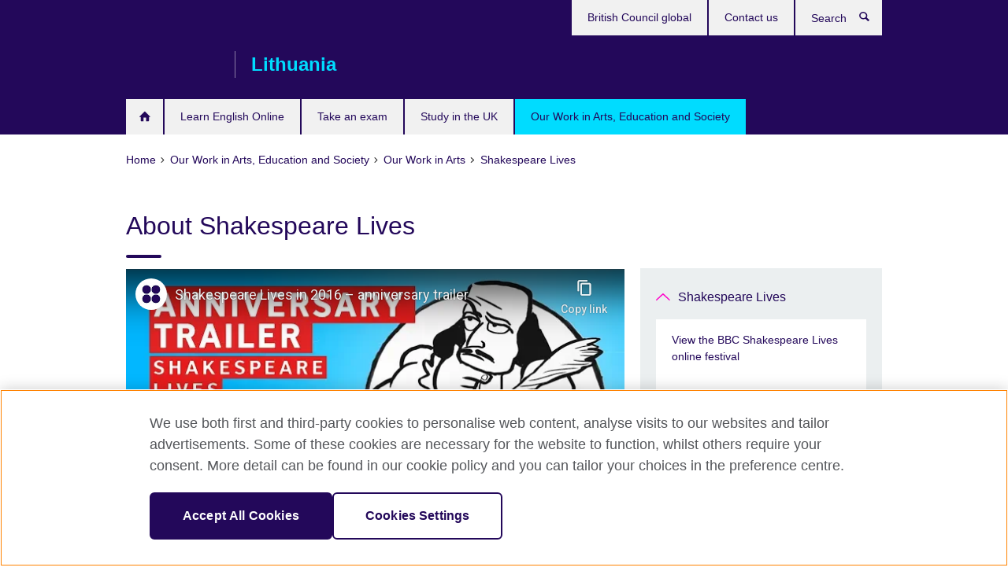

--- FILE ---
content_type: text/html; charset=utf-8
request_url: https://www.britishcouncil.lt/about-shakespeare-lives
body_size: 8891
content:
<!DOCTYPE html>
<html lang="en"
      dir="ltr"
      class="ltr">
<head>
  <!--[if IE]><![endif]-->
<meta http-equiv="Content-Type" content="text/html; charset=utf-8" />
<script> dataLayer = [{"pageTitle":"About Shakespeare Lives","pageCategory":"general_info"}] </script>
<!-- OneTrust Cookies Consent Notice start -->
    <script>window.dataLayer = window.dataLayer || []; function gtag(){dataLayer.push(arguments);} gtag("set", "developer_id.dNzMyY2", true); gtag("consent", "default", {"analytics_storage": "denied"}); gtag("consent", "default", {"ad_storage": "denied"}); gtag("consent", "default", {"ad_personalization": "denied"}); gtag("consent", "default", {"ad_user_data": "denied"});</script>
	<script src="https://cdn.cookielaw.org/scripttemplates/otSDKStub.js" data-document-language="true"
	type="text/javascript" charset="UTF-8" data-domain-script="6786495a-a2ef-458f-8bf5-d2ddfb1e6d9e"></script>
	<script type="text/javascript">
	function OptanonWrapper() { }
	</script><!-- OneTrust Cookies Consent Notice end --><!-- Google Tag Manager -->
<script>
  (function (w,d,s,l,i) {
w[l] = w[l]||[];w[l].push({'gtm.start':new Date().getTime(),event:'gtm.js'});var f = d.getElementsByTagName(s)[0],j = d.createElement(s),dl = l != 'dataLayer' ? '&l=' + l : '';j.async = true;j.src = '//www.googletagmanager.com/gtm.js?id=' + i + dl;f.parentNode.insertBefore(j,f);})(window,document,'script','dataLayer','GTM-PGX7K');
</script>
<!-- End Google Tag Manager -->
<meta name="WT.sp" content="Lithuania" />
<meta name="WT.cg_n" content="Shakespeare Lives" />
<link href="https://www.britishcouncil.lt/about-shakespeare-lives" rel="alternate"  hreflang="x-default" /><meta property="og:image" content="https://www.britishcouncil.lt/sites/default/files/alas-poor-yoric-photo-by-zoya-ignatova.jpg" />
<link rel="shortcut icon" href="https://www.britishcouncil.lt/profiles/solas2/themes/solas_ui/favicon.ico" type="image/vnd.microsoft.icon" />
<meta name="description" content="Find out more about Shakespeare Lives in 2016 and watch our short animation (2.36 mins)." />
<link rel="canonical" href="https://www.britishcouncil.lt/about-shakespeare-lives" />
<link rel="shortlink" href="https://www.britishcouncil.lt/node/719" />
<meta name="twitter:dnt" content="on" />
  <title>About Shakespeare Lives | British Council</title>
  <meta http-equiv="X-UA-Compatible" content="IE=edge">
  <meta name="HandheldFriendly" content="True">
  <meta name="MobileOptimized" content="320">
  <meta name="viewport" content="width=device-width, initial-scale=1.0">
  <!-- iOS -->
  <link rel="apple-touch-icon" sizes="76x76"
        href="/profiles/solas2/themes/solas_ui/favicons/touch-icon-ipad.png">
  <link rel="apple-touch-icon" sizes="180x180"
        href="/profiles/solas2/themes/solas_ui/favicons/apple-touch-icon.png">
  <!-- Safari -->
  <link rel="mask-icon" color="#23085a"
        href="/profiles/solas2/themes/solas_ui/favicons/safari-pinned-tab.svg">
  <!-- Android -->
  <link rel="shortcut icon" sizes="192x192"
        href="/profiles/solas2/themes/solas_ui/favicons/android-chrome-192x192.png">
  <!-- Microsoft -->
  <meta name="msapplication-TileColor" content="#23085a">
  <meta name="msapplication-config" content="/favicons/browserconfig.xml">
  <meta name="theme-color" content="#ffffff">
  <meta http-equiv="cleartype" content="on">
  <link type="text/css" rel="stylesheet" href="/sites/default/files/advagg_css/css__gUwrWmDSCYDpNT-ZgT90lg3qnBO5bhMRTuszI3FZdGE__NddIO3YqwbFuLJ1SpObv95pgccLJqWX0xe4khRt6KhE__p74xwzPlwh7CY3oHXFV5qhCHaxRBBLqXn8aQFu-9pLM.css" media="all" />
<link type="text/css" rel="stylesheet" href="https://sui.britishcouncil.org/2.1.0/css/bc-theme.css" media="all" />
<link type="text/css" rel="stylesheet" href="/sites/default/files/advagg_css/css__N14hL_Aq3NzFH9NOt-_AnwMNKvL7s3APFN4-gTls28E__tC-LBF8-AH_6rvOq_4Y_N8f1PSTa1PzZ8h3WWzlK6f8__p74xwzPlwh7CY3oHXFV5qhCHaxRBBLqXn8aQFu-9pLM.css" media="all" />
  <script src="/sites/default/files/advagg_js/js__XKqiBvZcB9K0EtZgl_-1bz5LyPEH_u8ah8XcuScspq8__2YujpmtfV0cviqjpUJ84wujhW7ha_JqiXl85CalCQYI__p74xwzPlwh7CY3oHXFV5qhCHaxRBBLqXn8aQFu-9pLM.js"></script>
<script src="/sites/default/files/advagg_js/js__YT6D1B_BKxvm6JCH_t9sZNI5L6yITa_DlU5QcSlOkAU__OXobH7d1IP1o3WABlniIrU_-pcJacVSIPUv9bpD-6pQ__p74xwzPlwh7CY3oHXFV5qhCHaxRBBLqXn8aQFu-9pLM.js"></script>
<script src="/sites/default/files/advagg_js/js__M7e6Ey_aUcI73wypDYkhHVl87sFZzDDYq_haqtRJfnE__jCDCpE6OeR7H4TS9az9610UGeYXO0_I5IvdZRsNNrUg__p74xwzPlwh7CY3oHXFV5qhCHaxRBBLqXn8aQFu-9pLM.js"></script>
<script src="/sites/default/files/advagg_js/js__wRlYfEmJm6hjfvuapzq0pNOWP4LXmYMTM_tG7fZ_Bso__BsaKROlqVoH1U-25O4BHSOvj0FOd9mpaW6cDEgy8HfE__p74xwzPlwh7CY3oHXFV5qhCHaxRBBLqXn8aQFu-9pLM.js"></script>
<script src="/sites/default/files/advagg_js/js__8P-A628TjkVaWCsCKOrzna9OCN-rc39C6C5trp5RFPc__D6lH7qBKCon04HbHf8blti--3zoDsh24nnLyNcZuprw__p74xwzPlwh7CY3oHXFV5qhCHaxRBBLqXn8aQFu-9pLM.js"></script>
<script>
<!--//--><![CDATA[//><!--
jQuery.extend(Drupal.settings, {"basePath":"\/","pathPrefix":"","setHasJsCookie":0,"ajaxPageState":{"theme":"solas_ui","theme_token":"2oOae2zL1fk9TVASQDxWro_YnH-63BnujNcIpr74K-8","css":{"modules\/system\/system.base.css":1,"modules\/field\/theme\/field.css":1,"profiles\/solas2\/modules\/contrib\/gathercontent\/css\/gathercontent_style.css":1,"modules\/node\/node.css":1,"profiles\/solas2\/modules\/contrib\/relation_add\/relation_add.css":1,"profiles\/solas2\/modules\/custom\/webtrends_simple\/webtrends_data_display\/css\/webtrends_data_display.css":1,"profiles\/solas2\/modules\/contrib\/views\/css\/views.css":1,"https:\/\/sui.britishcouncil.org\/2.1.0\/css\/bc-theme.css":1,"profiles\/solas2\/modules\/contrib\/ctools\/css\/ctools.css":1,"profiles\/solas2\/modules\/custom\/solas_admin\/solas_admin_menu\/solas_admin_menu.css":1,"public:\/\/rrssb\/rrssb.c1063eeb.css":1,"profiles\/solas2\/libraries\/rrssb-plus\/css\/rrssb.css":1,"profiles\/solas2\/themes\/solas_ui\/css\/solas-ui-overrides.css":1,"profiles\/solas2\/themes\/solas_ui\/css\/solas-ui-widgets.css":1,"profiles\/solas2\/themes\/solas_ui\/css\/solas-ui-admin.css":1,"profiles\/solas2\/themes\/solas_ui\/css\/solas-ui-integration.css":1},"js":{"https:\/\/sui.britishcouncil.org\/2.1.0\/scripts\/main.js":1,"profiles\/solas2\/themes\/solas_ui\/js\/init.js":1,"profiles\/solas2\/themes\/solas_ui\/js\/ajax.js":1,"profiles\/solas2\/themes\/solas_ui\/js\/listings.js":1,"profiles\/solas2\/themes\/solas_ui\/js\/filters.js":1,"profiles\/solas2\/themes\/solas_ui\/js\/forms.js":1,"profiles\/solas2\/themes\/solas_ui\/js\/maps.js":1,"profiles\/solas2\/themes\/solas_ui\/js\/bookeo.js":1,"profiles\/solas2\/themes\/solas_ui\/js\/icon-insertion.js":1,"profiles\/solas2\/themes\/solas_ui\/js\/libs\/jquery.validate.min.js":1,"profiles\/solas2\/themes\/solas_ui\/js\/menus.js":1,"profiles\/solas2\/themes\/bootstrap\/js\/bootstrap.js":1,"profiles\/solas2\/modules\/contrib\/jquery_update\/replace\/jquery\/1.8\/jquery.min.js":1,"misc\/jquery-extend-3.4.0.js":1,"misc\/jquery-html-prefilter-3.5.0-backport.js":1,"misc\/jquery.once.js":1,"misc\/drupal.js":1,"misc\/form-single-submit.js":1,"profiles\/solas2\/modules\/contrib\/entityreference\/js\/entityreference.js":1,"profiles\/solas2\/modules\/features\/solas_ct_event\/js\/solas_ct_event.js":1,"profiles\/solas2\/modules\/custom\/solas_field_formatters\/solas_ff_exams_widget\/js\/solas_ff_exams_widget.js":1,"profiles\/solas2\/modules\/custom\/webtrends_simple\/webtrends_data_display\/js\/webtrends_data_display.js":1,"profiles\/solas2\/modules\/contrib\/field_group\/field_group.js":1,"profiles\/solas2\/modules\/contrib\/rrssb\/rrssb.init.js":1,"profiles\/solas2\/libraries\/rrssb-plus\/js\/rrssb.min.js":1}},"better_exposed_filters":{"views":{"solas_news_alerts":{"displays":{"news_alert":{"filters":[]}}},"promos_test_revs":{"displays":{"block":{"filters":[]}}},"promo_sbar_revs":{"displays":{"block":{"filters":[]}}},"partners":{"displays":{"partners_block":{"filters":[]}}}}},"addSuiIcons":{"accessibility_text":"Opens in a new tab or window."},"urlIsAjaxTrusted":{"\/search":true},"googleMapsApi":{"key":"AIzaSyCaot_vEl5pGDJ35FbtR19srhUErCdgR9k"},"field_group":{"div":"full"},"isFront":false,"rrssb":{"size":"","shrink":"","regrow":"","minRows":"","maxRows":"","prefixReserve":"","prefixHide":"","alignRight":0},"solas_ct_webform":{"serverMaxFileSize":67108864,"currentTheme":"solas_ui"},"password":{"strengthTitle":"Password compliance:"},"type":"setting","bootstrap":{"anchorsFix":"0","anchorsSmoothScrolling":"0","formHasError":1,"popoverEnabled":"0","popoverOptions":{"animation":1,"html":0,"placement":"right","selector":"","trigger":"click","triggerAutoclose":1,"title":"","content":"","delay":0,"container":"body"},"tooltipEnabled":"0","tooltipOptions":{"animation":1,"html":0,"placement":"auto left","selector":"","trigger":"hover focus","delay":0,"container":"body"}}});
//--><!]]>
</script>

<script>(window.BOOMR_mq=window.BOOMR_mq||[]).push(["addVar",{"rua.upush":"false","rua.cpush":"false","rua.upre":"false","rua.cpre":"false","rua.uprl":"false","rua.cprl":"false","rua.cprf":"false","rua.trans":"","rua.cook":"false","rua.ims":"false","rua.ufprl":"false","rua.cfprl":"false","rua.isuxp":"false","rua.texp":"norulematch","rua.ceh":"false","rua.ueh":"false","rua.ieh.st":"0"}]);</script>
                              <script>!function(e){var n="https://s.go-mpulse.net/boomerang/";if("False"=="True")e.BOOMR_config=e.BOOMR_config||{},e.BOOMR_config.PageParams=e.BOOMR_config.PageParams||{},e.BOOMR_config.PageParams.pci=!0,n="https://s2.go-mpulse.net/boomerang/";if(window.BOOMR_API_key="GFYB7-E28QN-UXTEV-T9AT2-PFUUJ",function(){function e(){if(!o){var e=document.createElement("script");e.id="boomr-scr-as",e.src=window.BOOMR.url,e.async=!0,i.parentNode.appendChild(e),o=!0}}function t(e){o=!0;var n,t,a,r,d=document,O=window;if(window.BOOMR.snippetMethod=e?"if":"i",t=function(e,n){var t=d.createElement("script");t.id=n||"boomr-if-as",t.src=window.BOOMR.url,BOOMR_lstart=(new Date).getTime(),e=e||d.body,e.appendChild(t)},!window.addEventListener&&window.attachEvent&&navigator.userAgent.match(/MSIE [67]\./))return window.BOOMR.snippetMethod="s",void t(i.parentNode,"boomr-async");a=document.createElement("IFRAME"),a.src="about:blank",a.title="",a.role="presentation",a.loading="eager",r=(a.frameElement||a).style,r.width=0,r.height=0,r.border=0,r.display="none",i.parentNode.appendChild(a);try{O=a.contentWindow,d=O.document.open()}catch(_){n=document.domain,a.src="javascript:var d=document.open();d.domain='"+n+"';void(0);",O=a.contentWindow,d=O.document.open()}if(n)d._boomrl=function(){this.domain=n,t()},d.write("<bo"+"dy onload='document._boomrl();'>");else if(O._boomrl=function(){t()},O.addEventListener)O.addEventListener("load",O._boomrl,!1);else if(O.attachEvent)O.attachEvent("onload",O._boomrl);d.close()}function a(e){window.BOOMR_onload=e&&e.timeStamp||(new Date).getTime()}if(!window.BOOMR||!window.BOOMR.version&&!window.BOOMR.snippetExecuted){window.BOOMR=window.BOOMR||{},window.BOOMR.snippetStart=(new Date).getTime(),window.BOOMR.snippetExecuted=!0,window.BOOMR.snippetVersion=12,window.BOOMR.url=n+"GFYB7-E28QN-UXTEV-T9AT2-PFUUJ";var i=document.currentScript||document.getElementsByTagName("script")[0],o=!1,r=document.createElement("link");if(r.relList&&"function"==typeof r.relList.supports&&r.relList.supports("preload")&&"as"in r)window.BOOMR.snippetMethod="p",r.href=window.BOOMR.url,r.rel="preload",r.as="script",r.addEventListener("load",e),r.addEventListener("error",function(){t(!0)}),setTimeout(function(){if(!o)t(!0)},3e3),BOOMR_lstart=(new Date).getTime(),i.parentNode.appendChild(r);else t(!1);if(window.addEventListener)window.addEventListener("load",a,!1);else if(window.attachEvent)window.attachEvent("onload",a)}}(),"".length>0)if(e&&"performance"in e&&e.performance&&"function"==typeof e.performance.setResourceTimingBufferSize)e.performance.setResourceTimingBufferSize();!function(){if(BOOMR=e.BOOMR||{},BOOMR.plugins=BOOMR.plugins||{},!BOOMR.plugins.AK){var n=""=="true"?1:0,t="",a="clqnnkixzvm2w2l3t4ga-f-9eb1bb55d-clientnsv4-s.akamaihd.net",i="false"=="true"?2:1,o={"ak.v":"39","ak.cp":"35045","ak.ai":parseInt("251977",10),"ak.ol":"0","ak.cr":8,"ak.ipv":4,"ak.proto":"h2","ak.rid":"8f3d8ec","ak.r":38938,"ak.a2":n,"ak.m":"b","ak.n":"essl","ak.bpcip":"18.224.214.0","ak.cport":49538,"ak.gh":"23.55.170.171","ak.quicv":"","ak.tlsv":"tls1.3","ak.0rtt":"","ak.0rtt.ed":"","ak.csrc":"-","ak.acc":"","ak.t":"1769709324","ak.ak":"hOBiQwZUYzCg5VSAfCLimQ==GjFAPQI0rzNflt+Uqm4F7tGQsA5/[base64]/FQ7AONdGl+rh1uhRBOoaMRGHK+a/cClEE+6gL9QBUlRmgD4KDVzIBBPOMtc1jfg5qMl3Hq7/Dt4llKcg+2MITij7+JAjPV46iPrPY=","ak.pv":"656","ak.dpoabenc":"","ak.tf":i};if(""!==t)o["ak.ruds"]=t;var r={i:!1,av:function(n){var t="http.initiator";if(n&&(!n[t]||"spa_hard"===n[t]))o["ak.feo"]=void 0!==e.aFeoApplied?1:0,BOOMR.addVar(o)},rv:function(){var e=["ak.bpcip","ak.cport","ak.cr","ak.csrc","ak.gh","ak.ipv","ak.m","ak.n","ak.ol","ak.proto","ak.quicv","ak.tlsv","ak.0rtt","ak.0rtt.ed","ak.r","ak.acc","ak.t","ak.tf"];BOOMR.removeVar(e)}};BOOMR.plugins.AK={akVars:o,akDNSPreFetchDomain:a,init:function(){if(!r.i){var e=BOOMR.subscribe;e("before_beacon",r.av,null,null),e("onbeacon",r.rv,null,null),r.i=!0}return this},is_complete:function(){return!0}}}}()}(window);</script></head>
<body
  class="page-node-719 node-type-general-info i18n-en" >
  <!-- Google Tag Manager -->
<noscript>
<iframe src="//www.googletagmanager.com/ns.html?id=GTM-PGX7K&pageTitle=About%20Shakespeare%20Lives&pageCategory=general_info" height="0" width="0" style="display:none;visibility:hidden"></iframe>
</noscript>
<!-- End Google Tag Manager -->
  <div id="skip-link">
    <a href="#main-content"
       class="element-invisible element-focusable">Skip to main content</a>
  </div>
<header role="banner" class="navbar bc-navbar-default bc-navbar-has-support-area">
  <div class="container">
    <h2 class="navbar-header">
      <div class="navbar-brand">
                  <a class="bc-brand-logo"
             href="/">British Council</a>
                                          <span class="bc-brand-slogan">Lithuania</span>
              </div>
    </h2>

          <div class="bc-btn-navbar-group" role="group" aria-label="navbar-group">
        <button type="button" class="btn btn-default bc-menu-toggle" data-target=".mega-menu .navbar-nav">
          Menu          <div class="menu-icon">
            <span></span>
            <span></span>
            <span></span>
            <span></span>
          </div>
        </button>
      </div>
    
          <nav role="navigation" class="mega-menu">
                  <ul class="nav navbar-nav bc-primary-nav bc-navbar-nav-has-home-icon"><li class="first collapsed"><a href="/" title="">Homepage</a></li>
<li class="expanded"><a href="/english">Learn English Online</a><ul class="dropdown-menu"><li class="first leaf"><a href="/english/adults/english-online">English Online course</a></li>
<li class="leaf"><a href="/english/online-corporate-english-solutions">Online Corporate English Solutions</a></li>
<li class="leaf"><a href="https://englishonline.britishcouncil.org/ielts-coach/?c=lt&amp;country=lt" title="Opens in a new tab or window." target="_blank">IELTS Coach: learn online with the experts <svg class="bc-svg bc-svg-popup"  aria-label="Opens in a new tab or window.">
  <use xlink:href="#icon-popup"></use>
</svg>
</a></li>
<li class="leaf"><a href="/english/online/englishscore-tutors">EnglishScore Tutors - personal online English tutors</a></li>
<li class="leaf"><a href="/english/online/englishscore-tutors-teens">EnglishScore Tutors for teens – online English tutoring for 13- to 17-year-olds</a></li>
<li class="leaf"><a href="/english/apps">Apps</a></li>
<li class="last leaf"><a href="/english/websites">Websites</a></li>
</ul></li>
<li class="expanded"><a href="/exam">Take an exam</a><ul class="dropdown-menu"><li class="first collapsed"><a href="/exam/ielts">Take IELTS with the British Council</a></li>
<li class="collapsed"><a href="/exam/aptis">Aptis - English Test for Organisations</a></li>
<li class="leaf"><a href="/exam/cambridge" title="">Cambridge English Test</a></li>
<li class="collapsed"><a href="/exam/why-take">Why Take an Exam with the British Council?</a></li>
<li class="last leaf"><a href="/exam/recognition">Recognition in Lithuania</a></li>
</ul></li>
<li class="expanded"><a href="/study-uk">Study in the UK</a><ul class="dropdown-menu"><li class="first leaf"><a href="/study-uk/why-study-in-the-uk">Why study in the UK?</a></li>
<li class="leaf"><a href="/study-uk/scholarships-and-funding">Scholarships and funding</a></li>
<li class="leaf"><a href="/study-uk/living-and-studying-uk">Living and studying in the UK</a></li>
<li class="leaf"><a href="/study-uk/alumni-awards">Alumni Awards</a></li>
<li class="leaf"><a href="/study-uk/alumni-uk">Alumni UK network</a></li>
<li class="leaf"><a href="/study-uk/find-a-uk-education-agent">Find a UK education agent</a></li>
<li class="last leaf"><a href="/study-uk/studying-for-a-uk-degree-outside-the-uk">Studying for a UK degree outside the UK</a></li>
</ul></li>
<li class="last expanded active-trail active"><a href="/programmes" class="active-trail active-trail">Our Work in Arts, Education and Society</a><ul class="dropdown-menu"><li class="first collapsed"><a href="/programmes/people-to-people">People to People Programme</a></li>
<li class="collapsed"><a href="/programmes/english-programmes">Our work in English</a></li>
<li class="expanded active-trail active"><a href="/programmes/arts" class="active-trail active-trail">Our Work in Arts</a><ul class="dropdown-menu"><li class="first leaf"><a href="/programmes/arts/art-symposium-malonny">Art Symposium &quot;MaLonNy&quot;</a></li>
<li class="leaf"><a href="/programmes/arts/kino-pavasaris">British film screenings at &quot;Kino Pavasaris&quot;</a></li>
<li class="leaf"><a href="/programmes/arts/about">Our Global Work in Arts</a></li>
<li class="leaf"><a href="/programmes/arts/selector">Selector Radio</a></li>
<li class="leaf"><a href="/educational-programme-exhibition">Educational Programme for the Exhibition Why Is It Hard to Love?</a></li>
<li class="leaf"><a href="/open-documentary-theatre-performance-marine-lights">Open documentary theatre performance &quot;Marine Lights&quot;</a></li>
<li class="leaf"><a href="/programmes/arts/documentary-theatre-performance-lithuanian-national-drama-theatre">Documentary theatre performance &quot;Unknown Land. Šalčia.&quot;</a></li>
<li class="expanded active-trail active"><a href="/programmes/shakespeare-lives" class="active-trail active-trail">Shakespeare Lives</a><ul class="dropdown-menu"><li class="first leaf"><a href="/programmes/shakespeare-lives/join-celebrate-shakespeare-day-live%20programmes/shakespeare-lives/view-bbc-online-festival" title="View the BBC Shakespeare Lives online festival">View the BBC Shakespeare Lives online festival</a></li>
<li class="leaf"><a href="/programmes/shakespeare-lives/shakespeare-lives-kino-pavasaris" title="Shakespeare Lives at Kino Pavasaris">Shakespeare Lives at Kino Pavasaris</a></li>
<li class="leaf"><a href="/programmes/shakespeare-lives/mix-the-play">Mix the Play</a></li>
<li class="leaf active-trail active"><a href="/about-shakespeare-lives" title="About Shakespeare Lives" class="active-trail active-trail active-trail active-trail active">About Shakespeare Lives</a></li>
<li class="leaf"><a href="/maxine-peake-hamlet" title="Maxine Peake as Hamlet">Maxine Peake as Hamlet</a></li>
<li class="leaf"><a href="/sbtv-presents-twelfth-night" title="SBTV presents Twelfth Night">SBTV presents Twelfth Night</a></li>
<li class="leaf"><a href="/star-crossd-laura-dockrills-romeo-and-juliet" title="Star Cross&#039;d - Laura Dockrill&#039;s Romeo and Juliet">Star Cross&#039;d - Laura Dockrill&#039;s Romeo and Juliet</a></li>
<li class="last leaf"><a href="/shakespeare-film-touring-collection" title="Shakespeare on Film - touring collection">Shakespeare on Film - touring collection</a></li>
</ul></li>
<li class="last leaf"><a href="/programmes/arts/applied-theatre-project-%E2%80%9Chome%E2%80%9D">Applied Theatre project “Home”</a></li>
</ul></li>
<li class="leaf"><a href="/programmes/project-proposals" title="Open call for People to People project proposals">Call for Applications</a></li>
<li class="leaf"><a href="/programmes/news">News</a></li>
<li class="last collapsed"><a href="/programmes/education-and-society">Our Work in Education and Society</a></li>
</ul></li>
</ul>                          <ul class="bc-navbar-support">
                                                  <li>
                <ul class="nav navbar-nav"><li class="first leaf"><a href="http://www.britishcouncil.org/" title="">British Council global</a></li>
<li class="last leaf"><a href="/contact" title="">Contact us</a></li>
</ul>              </li>
                                      <li>
                <a data-target=".bc-navbar-search" class="bc-btn-search bc-search-toggle">
                  <svg class="bc-svg bc-svg-search" aria-hidden="true">
  <use xlink:href="#icon-search"></use>
</svg>
                  Show search                </a>
                <div class="bc-navbar-search">
                  

<form action="/search" method="get" id="views-exposed-form-elastic-search-search-blk" accept-charset="UTF-8"><div>
<div class="input-group">
            <label class="sr-only" for="edit-search-api-views-fulltext">
        Search      </label>
        <div class="form-item-search-api-views-fulltext form-group">
 <input placeholder="Search" class="form-control form-text" type="text" id="edit-search-api-views-fulltext" name="search_api_views_fulltext" value="" size="30" maxlength="128" />
</div>
    <span class="input-group-btn">
    <button type="submit" id="edit-submit-elastic-search" name="" value="Search" class="btn btn-primary form-submit form-submit">Search</button>
  </span>
</div>
</div></form>                  <a href="#navbar-search-form" class="bc-btn-close bc-search-toggle" data-target=".bc-navbar-search">
                    <svg class="bc-svg bc-svg-cross" aria-hidden="true">
  <use xlink:href="#icon-cross"></use>
</svg>
                    Close search                  </a>
                </div>
              </li>
                                  </ul>
              </nav>
    
      </div>
</header>


<div class="main-container container">

  
  
        
  
  
      <ol vocab="https://schema.org/" typeof="BreadcrumbList" class="breadcrumb"><li property="itemListElement" typeof="ListItem"><a href="/" property="item" typeof="WebPage"><span property="name">Home</span></a><meta property="position" content="1"></li><li property="itemListElement" typeof="ListItem"><a href="/programmes" property="item" typeof="WebPage"><span property="name">Our Work in Arts, Education and Society</span></a><meta property="position" content="2"></li><li property="itemListElement" typeof="ListItem"><a href="/programmes/arts" property="item" typeof="WebPage"><span property="name">Our Work in Arts</span></a><meta property="position" content="3"></li><li property="itemListElement" typeof="ListItem"><a href="/programmes/shakespeare-lives" property="item" typeof="WebPage"><span property="name">Shakespeare Lives</span></a><meta property="position" content="4"></li></ol>  
      <div class="page-header">
      <div class="row">
        <div class="col-xs-12 col-md-8">
                    <h1>About Shakespeare Lives</h1>
                  </div>
      </div>
    </div>
  
      <div class="row bc-context-nav">
      <div class="col-xs-12 hidden-md hidden-lg">
        

<div class="bc-btn-secondary-nav-group" role="group" aria-label="navbar-group">
  <button type="button" class="btn btn-default bc-menu-toggle" data-target=".bc-nav-subnav">
    In this section    <div class="menu-icon">
      <span></span>
      <span></span>
      <span></span>
      <span></span>
    </div>
  </button>
</div>


<nav class="bc-nav-subnav">
        <div class="bc-nav-title">
    <a href="/programmes/shakespeare-lives" class="active-trail active-trail active-trail">Shakespeare Lives</a>  </div>
    <ul class="nav"><li class="first leaf menu-mlid-3601"><a href="/programmes/shakespeare-lives/join-celebrate-shakespeare-day-live%20programmes/shakespeare-lives/view-bbc-online-festival" title="View the BBC Shakespeare Lives online festival">View the BBC Shakespeare Lives online festival</a></li>
<li class="leaf menu-mlid-3383"><a href="/programmes/shakespeare-lives/shakespeare-lives-kino-pavasaris" title="Shakespeare Lives at Kino Pavasaris">Shakespeare Lives at Kino Pavasaris</a></li>
<li class="leaf menu-mlid-3609"><a href="/programmes/shakespeare-lives/mix-the-play">Mix the Play</a></li>
<li class="leaf active-trail active menu-mlid-3164 active"><a href="/about-shakespeare-lives" title="About Shakespeare Lives" class="active-trail active-trail active-trail active-trail active-trail active">About Shakespeare Lives</a></li>
<li class="leaf menu-mlid-3163"><a href="/maxine-peake-hamlet" title="Maxine Peake as Hamlet">Maxine Peake as Hamlet</a></li>
<li class="leaf menu-mlid-3165"><a href="/sbtv-presents-twelfth-night" title="SBTV presents Twelfth Night">SBTV presents Twelfth Night</a></li>
<li class="leaf menu-mlid-3166"><a href="/star-crossd-laura-dockrills-romeo-and-juliet" title="Star Cross&#039;d - Laura Dockrill&#039;s Romeo and Juliet">Star Cross&#039;d - Laura Dockrill&#039;s Romeo and Juliet</a></li>
<li class="last leaf menu-mlid-3162"><a href="/shakespeare-film-touring-collection" title="Shakespeare on Film - touring collection">Shakespeare on Film - touring collection</a></li>
</ul></nav>
      </div>
    </div>
  
  
  <div class="row">
    
    <section role="main" class="col-xs-12 col-md-8">
      <a id="main-content"></a>

      
            
  




<!--Field name: field_generic_media-->
  <figure class="bc-item">

<!--Field name: field_video_url-->
  <div class="oembed oembed-video">
    
  
  <span class="oembed-content">
    <iframe width="590" height="332" src="https://www.youtube-nocookie.com/embed/6PjoMlIVrVA?feature=oembed&amp;wmode=opaque" frameborder="0" allow="accelerometer; autoplay; clipboard-write; encrypted-media; gyroscope; picture-in-picture; web-share" referrerpolicy="strict-origin-when-cross-origin" allowfullscreen title="Shakespeare Lives in 2016 â anniversary trailer" wmode="opaque"></iframe>  </span>
</div>

</figure>

<div><!--Field name: body-->
  <div class="bc-body-text"><h2>What is Shakespeare Lives?</h2>
<p>Shakespeare Lives is a global programme of events and activities celebrating the world's most popular playwright's work on the 400th anniversary of his death in 2016.</p>
<p>The programme will include a host of events, including innovative theatre and dance performances, film screenings, globally sourced art exhibitions, and educational resources for English language learners.</p>
<h2>How can I get involved?</h2>
<p>A major highlight will be a mass participation project inviting people worldwide to respond creatively to scenes from Shakespeare’s plays, culminating in a crowd-sourced digital reimagining of Shakespeare’s works. </p>
<p>Plenty of other opportunities to get involved in Shakespeare Lives events and workshops can be found by visiting the Shakespeare Lives website.</p>
<p>To get involved in the conversation follow #ShakespeareLives on Twitter.</p></div>

      <h2>External links</h2>
  <ul class="bc-icon-link-list bc-icon-link-list-md">
      <li><a href="https://www.shakespearelives.org/programme/" rel="external">Shakespeare Lives global website</a></li>
  </ul>
</div>




<div class="rrssb"><div class="rrssb-prefix">Share this</div><ul class="rrssb-buttons"><li class="rrssb-email"><a href="mailto:?subject=About%20Shakespeare%20Lives&body=https%3A%2F%2Fwww.britishcouncil.lt%2Fabout-shakespeare-lives" ><span class="rrssb-icon"></span><span class="rrssb-text">Email</span></a></li><li class="rrssb-facebook"><a href="https://www.facebook.com/sharer/sharer.php?u=https%3A%2F%2Fwww.britishcouncil.lt%2Fabout-shakespeare-lives" class="popup"><span class="rrssb-icon"></span><span class="rrssb-text">Facebook</span></a></li><li class="rrssb-twitter"><a href="https://twitter.com/intent/tweet?text=About%20Shakespeare%20Lives&url=https%3A%2F%2Fwww.britishcouncil.lt%2Fabout-shakespeare-lives" class="popup"><span class="rrssb-icon"></span><span class="rrssb-text">Twitter</span></a></li><li class="rrssb-linkedin"><a href="https://www.linkedin.com/shareArticle?mini=true&url=https%3A%2F%2Fwww.britishcouncil.lt%2Fabout-shakespeare-lives&title=About%20Shakespeare%20Lives" class="popup"><span class="rrssb-icon"></span><span class="rrssb-text">Linkedin</span></a></li></ul></div>    </section>

          <section class="col-xs-12 col-md-4 bc-col-sidebar" role="complementary">
        
  

<div class="bc-btn-secondary-nav-group" role="group" aria-label="navbar-group">
  <button type="button" class="btn btn-default bc-menu-toggle" data-target=".bc-nav-subnav">
    In this section    <div class="menu-icon">
      <span></span>
      <span></span>
      <span></span>
      <span></span>
    </div>
  </button>
</div>


<nav class="bc-nav-subnav">
        <div class="bc-nav-title">
    <a href="/programmes/shakespeare-lives" class="active-trail">Shakespeare Lives</a>  </div>
    <ul class="nav"><li class="first leaf menu-mlid-3601"><a href="/programmes/shakespeare-lives/join-celebrate-shakespeare-day-live%20programmes/shakespeare-lives/view-bbc-online-festival" title="View the BBC Shakespeare Lives online festival">View the BBC Shakespeare Lives online festival</a></li>
<li class="leaf menu-mlid-3383"><a href="/programmes/shakespeare-lives/shakespeare-lives-kino-pavasaris" title="Shakespeare Lives at Kino Pavasaris">Shakespeare Lives at Kino Pavasaris</a></li>
<li class="leaf menu-mlid-3609"><a href="/programmes/shakespeare-lives/mix-the-play">Mix the Play</a></li>
<li class="leaf active-trail active menu-mlid-3164 active"><a href="/about-shakespeare-lives" title="About Shakespeare Lives" class="active-trail active-trail active">About Shakespeare Lives</a></li>
<li class="leaf menu-mlid-3163"><a href="/maxine-peake-hamlet" title="Maxine Peake as Hamlet">Maxine Peake as Hamlet</a></li>
<li class="leaf menu-mlid-3165"><a href="/sbtv-presents-twelfth-night" title="SBTV presents Twelfth Night">SBTV presents Twelfth Night</a></li>
<li class="leaf menu-mlid-3166"><a href="/star-crossd-laura-dockrills-romeo-and-juliet" title="Star Cross&#039;d - Laura Dockrill&#039;s Romeo and Juliet">Star Cross&#039;d - Laura Dockrill&#039;s Romeo and Juliet</a></li>
<li class="last leaf menu-mlid-3162"><a href="/shakespeare-film-touring-collection" title="Shakespeare on Film - touring collection">Shakespeare on Film - touring collection</a></li>
</ul></nav>


      </section>  <!-- /#sidebar-second -->
      </div>

  
  
</div>


<footer class="bc-footer">
  <div class="container">
    <div class="row">

              <div class="col-xs-12 col-md-9 col-lg-9">
                                <nav><ul class="bc-footer-nav"><li class="first expanded"><a href="/about">About us</a><ul><li class="first leaf"><a href="/contact">Contact us</a></li>
<li class="leaf"><a href="/jobs">Job opportunities</a></li>
<li class="leaf"><a href="/equality">Equal opportunity and diversity</a></li>
<li class="last leaf"><a href="/complaint">Make a complaint</a></li>
</ul></li>
<li class="last expanded"><a href="/partnerships">Partner with us</a><ul><li class="first collapsed"><a href="/partnerships/human-stories">Human Stories</a></li>
<li class="last leaf"><a href="https://www.britishcouncil.org/work/affiliate?country=lt" title="">Affiliate marketing</a></li>
</ul></li>
</ul></nav>
                                      </div>
      
              <div class="col-xs-12 col-md-3 col-lg-3">
                              <div class="h3 bc-social-media-title">Connect with us</div><ul class="bc-social-media"><li class="first leaf"><a href="https://m.facebook.com/BritishCouncilLithuania" title="Opens in a new tab or window." target="_blank">Facebook <svg class="bc-svg bc-svg-popup"  aria-label="Opens in a new tab or window.">
  <use xlink:href="#icon-popup"></use>
</svg>
</a></li>
<li class="leaf"><a href="https://twitter.com/BritishCouncil" title="Opens in a new tab or window." target="_blank">Twitter <svg class="bc-svg bc-svg-popup"  aria-label="Opens in a new tab or window.">
  <use xlink:href="#icon-popup"></use>
</svg>
</a></li>
<li class="leaf"><a href="https://www.instagram.com/britishcouncileurope/" title="Opens in a new tab or window." target="_blank">Instagram <svg class="bc-svg bc-svg-popup"  aria-label="Opens in a new tab or window.">
  <use xlink:href="#icon-popup"></use>
</svg>
</a></li>
<li class="leaf"><a href="https://www.linkedin.com/company/british-council" title="Opens in a new tab or window." target="_blank">LinkedIn <svg class="bc-svg bc-svg-popup"  aria-label="Opens in a new tab or window.">
  <use xlink:href="#icon-popup"></use>
</svg>
</a></li>
<li class="last leaf"><a href="https://www.tiktok.com/@britishcouncilenglish" title="Opens in a new tab or window." target="_blank">TikTok <svg class="bc-svg bc-svg-popup"  aria-label="Opens in a new tab or window.">
  <use xlink:href="#icon-popup"></use>
</svg>
</a></li>
</ul>                  </div>
      
              <div class="col-xs-12 col-md-12 col-lg-12">
          <hr class="bc-footer-main-hr-lg">
                              <ul class="bc-site-links"><li class="first leaf"><a href="https://www.britishcouncil.org" title="">British Council Global</a></li>
<li class="leaf"><a href="/privacy-terms" title="">Privacy and terms</a></li>
<li class="leaf"><a href="https://www.britishcouncil.org/accessibility" title="">Accessibility</a></li>
<li class="leaf"><a href="/cookies" title="">Cookies</a></li>
<li class="last leaf"><a href="/sitemap" title="">Sitemap</a></li>
</ul>                  </div>
      
    </div><!-- /row -->

          <div class="bc-copyright">
        

<div>&#169; 2026 British Council</div><p>The United Kingdom's international organisation for cultural relations and educational opportunities. A registered charity: 209131 (England and Wales) SC037733 (Scotland).</p>      </div>
    
  </div>
</footer>
<script defer="defer" src="https://sui.britishcouncil.org/2.1.0/scripts/main.js"></script>
<script src="/sites/default/files/advagg_js/js__edkPe8YHVhDrSNMLE8TvABtIodwPC0x0-SxOTx4ycOY__irHHxZVVEENhvOG8NpxhyoW4QD6BbNNtRz5aDqJ7mQw__p74xwzPlwh7CY3oHXFV5qhCHaxRBBLqXn8aQFu-9pLM.js"></script>
</body>
</html>


--- FILE ---
content_type: text/html; charset=utf-8
request_url: https://www.youtube-nocookie.com/embed/6PjoMlIVrVA?feature=oembed&wmode=opaque
body_size: 45926
content:
<!DOCTYPE html><html lang="en" dir="ltr" data-cast-api-enabled="true"><head><meta name="viewport" content="width=device-width, initial-scale=1"><script nonce="LUkeuBzrIyNx05tEFxegZQ">if ('undefined' == typeof Symbol || 'undefined' == typeof Symbol.iterator) {delete Array.prototype.entries;}</script><style name="www-roboto" nonce="wGxkvR0DTW02lfXQFZl_Uw">@font-face{font-family:'Roboto';font-style:normal;font-weight:400;font-stretch:100%;src:url(//fonts.gstatic.com/s/roboto/v48/KFO7CnqEu92Fr1ME7kSn66aGLdTylUAMa3GUBHMdazTgWw.woff2)format('woff2');unicode-range:U+0460-052F,U+1C80-1C8A,U+20B4,U+2DE0-2DFF,U+A640-A69F,U+FE2E-FE2F;}@font-face{font-family:'Roboto';font-style:normal;font-weight:400;font-stretch:100%;src:url(//fonts.gstatic.com/s/roboto/v48/KFO7CnqEu92Fr1ME7kSn66aGLdTylUAMa3iUBHMdazTgWw.woff2)format('woff2');unicode-range:U+0301,U+0400-045F,U+0490-0491,U+04B0-04B1,U+2116;}@font-face{font-family:'Roboto';font-style:normal;font-weight:400;font-stretch:100%;src:url(//fonts.gstatic.com/s/roboto/v48/KFO7CnqEu92Fr1ME7kSn66aGLdTylUAMa3CUBHMdazTgWw.woff2)format('woff2');unicode-range:U+1F00-1FFF;}@font-face{font-family:'Roboto';font-style:normal;font-weight:400;font-stretch:100%;src:url(//fonts.gstatic.com/s/roboto/v48/KFO7CnqEu92Fr1ME7kSn66aGLdTylUAMa3-UBHMdazTgWw.woff2)format('woff2');unicode-range:U+0370-0377,U+037A-037F,U+0384-038A,U+038C,U+038E-03A1,U+03A3-03FF;}@font-face{font-family:'Roboto';font-style:normal;font-weight:400;font-stretch:100%;src:url(//fonts.gstatic.com/s/roboto/v48/KFO7CnqEu92Fr1ME7kSn66aGLdTylUAMawCUBHMdazTgWw.woff2)format('woff2');unicode-range:U+0302-0303,U+0305,U+0307-0308,U+0310,U+0312,U+0315,U+031A,U+0326-0327,U+032C,U+032F-0330,U+0332-0333,U+0338,U+033A,U+0346,U+034D,U+0391-03A1,U+03A3-03A9,U+03B1-03C9,U+03D1,U+03D5-03D6,U+03F0-03F1,U+03F4-03F5,U+2016-2017,U+2034-2038,U+203C,U+2040,U+2043,U+2047,U+2050,U+2057,U+205F,U+2070-2071,U+2074-208E,U+2090-209C,U+20D0-20DC,U+20E1,U+20E5-20EF,U+2100-2112,U+2114-2115,U+2117-2121,U+2123-214F,U+2190,U+2192,U+2194-21AE,U+21B0-21E5,U+21F1-21F2,U+21F4-2211,U+2213-2214,U+2216-22FF,U+2308-230B,U+2310,U+2319,U+231C-2321,U+2336-237A,U+237C,U+2395,U+239B-23B7,U+23D0,U+23DC-23E1,U+2474-2475,U+25AF,U+25B3,U+25B7,U+25BD,U+25C1,U+25CA,U+25CC,U+25FB,U+266D-266F,U+27C0-27FF,U+2900-2AFF,U+2B0E-2B11,U+2B30-2B4C,U+2BFE,U+3030,U+FF5B,U+FF5D,U+1D400-1D7FF,U+1EE00-1EEFF;}@font-face{font-family:'Roboto';font-style:normal;font-weight:400;font-stretch:100%;src:url(//fonts.gstatic.com/s/roboto/v48/KFO7CnqEu92Fr1ME7kSn66aGLdTylUAMaxKUBHMdazTgWw.woff2)format('woff2');unicode-range:U+0001-000C,U+000E-001F,U+007F-009F,U+20DD-20E0,U+20E2-20E4,U+2150-218F,U+2190,U+2192,U+2194-2199,U+21AF,U+21E6-21F0,U+21F3,U+2218-2219,U+2299,U+22C4-22C6,U+2300-243F,U+2440-244A,U+2460-24FF,U+25A0-27BF,U+2800-28FF,U+2921-2922,U+2981,U+29BF,U+29EB,U+2B00-2BFF,U+4DC0-4DFF,U+FFF9-FFFB,U+10140-1018E,U+10190-1019C,U+101A0,U+101D0-101FD,U+102E0-102FB,U+10E60-10E7E,U+1D2C0-1D2D3,U+1D2E0-1D37F,U+1F000-1F0FF,U+1F100-1F1AD,U+1F1E6-1F1FF,U+1F30D-1F30F,U+1F315,U+1F31C,U+1F31E,U+1F320-1F32C,U+1F336,U+1F378,U+1F37D,U+1F382,U+1F393-1F39F,U+1F3A7-1F3A8,U+1F3AC-1F3AF,U+1F3C2,U+1F3C4-1F3C6,U+1F3CA-1F3CE,U+1F3D4-1F3E0,U+1F3ED,U+1F3F1-1F3F3,U+1F3F5-1F3F7,U+1F408,U+1F415,U+1F41F,U+1F426,U+1F43F,U+1F441-1F442,U+1F444,U+1F446-1F449,U+1F44C-1F44E,U+1F453,U+1F46A,U+1F47D,U+1F4A3,U+1F4B0,U+1F4B3,U+1F4B9,U+1F4BB,U+1F4BF,U+1F4C8-1F4CB,U+1F4D6,U+1F4DA,U+1F4DF,U+1F4E3-1F4E6,U+1F4EA-1F4ED,U+1F4F7,U+1F4F9-1F4FB,U+1F4FD-1F4FE,U+1F503,U+1F507-1F50B,U+1F50D,U+1F512-1F513,U+1F53E-1F54A,U+1F54F-1F5FA,U+1F610,U+1F650-1F67F,U+1F687,U+1F68D,U+1F691,U+1F694,U+1F698,U+1F6AD,U+1F6B2,U+1F6B9-1F6BA,U+1F6BC,U+1F6C6-1F6CF,U+1F6D3-1F6D7,U+1F6E0-1F6EA,U+1F6F0-1F6F3,U+1F6F7-1F6FC,U+1F700-1F7FF,U+1F800-1F80B,U+1F810-1F847,U+1F850-1F859,U+1F860-1F887,U+1F890-1F8AD,U+1F8B0-1F8BB,U+1F8C0-1F8C1,U+1F900-1F90B,U+1F93B,U+1F946,U+1F984,U+1F996,U+1F9E9,U+1FA00-1FA6F,U+1FA70-1FA7C,U+1FA80-1FA89,U+1FA8F-1FAC6,U+1FACE-1FADC,U+1FADF-1FAE9,U+1FAF0-1FAF8,U+1FB00-1FBFF;}@font-face{font-family:'Roboto';font-style:normal;font-weight:400;font-stretch:100%;src:url(//fonts.gstatic.com/s/roboto/v48/KFO7CnqEu92Fr1ME7kSn66aGLdTylUAMa3OUBHMdazTgWw.woff2)format('woff2');unicode-range:U+0102-0103,U+0110-0111,U+0128-0129,U+0168-0169,U+01A0-01A1,U+01AF-01B0,U+0300-0301,U+0303-0304,U+0308-0309,U+0323,U+0329,U+1EA0-1EF9,U+20AB;}@font-face{font-family:'Roboto';font-style:normal;font-weight:400;font-stretch:100%;src:url(//fonts.gstatic.com/s/roboto/v48/KFO7CnqEu92Fr1ME7kSn66aGLdTylUAMa3KUBHMdazTgWw.woff2)format('woff2');unicode-range:U+0100-02BA,U+02BD-02C5,U+02C7-02CC,U+02CE-02D7,U+02DD-02FF,U+0304,U+0308,U+0329,U+1D00-1DBF,U+1E00-1E9F,U+1EF2-1EFF,U+2020,U+20A0-20AB,U+20AD-20C0,U+2113,U+2C60-2C7F,U+A720-A7FF;}@font-face{font-family:'Roboto';font-style:normal;font-weight:400;font-stretch:100%;src:url(//fonts.gstatic.com/s/roboto/v48/KFO7CnqEu92Fr1ME7kSn66aGLdTylUAMa3yUBHMdazQ.woff2)format('woff2');unicode-range:U+0000-00FF,U+0131,U+0152-0153,U+02BB-02BC,U+02C6,U+02DA,U+02DC,U+0304,U+0308,U+0329,U+2000-206F,U+20AC,U+2122,U+2191,U+2193,U+2212,U+2215,U+FEFF,U+FFFD;}@font-face{font-family:'Roboto';font-style:normal;font-weight:500;font-stretch:100%;src:url(//fonts.gstatic.com/s/roboto/v48/KFO7CnqEu92Fr1ME7kSn66aGLdTylUAMa3GUBHMdazTgWw.woff2)format('woff2');unicode-range:U+0460-052F,U+1C80-1C8A,U+20B4,U+2DE0-2DFF,U+A640-A69F,U+FE2E-FE2F;}@font-face{font-family:'Roboto';font-style:normal;font-weight:500;font-stretch:100%;src:url(//fonts.gstatic.com/s/roboto/v48/KFO7CnqEu92Fr1ME7kSn66aGLdTylUAMa3iUBHMdazTgWw.woff2)format('woff2');unicode-range:U+0301,U+0400-045F,U+0490-0491,U+04B0-04B1,U+2116;}@font-face{font-family:'Roboto';font-style:normal;font-weight:500;font-stretch:100%;src:url(//fonts.gstatic.com/s/roboto/v48/KFO7CnqEu92Fr1ME7kSn66aGLdTylUAMa3CUBHMdazTgWw.woff2)format('woff2');unicode-range:U+1F00-1FFF;}@font-face{font-family:'Roboto';font-style:normal;font-weight:500;font-stretch:100%;src:url(//fonts.gstatic.com/s/roboto/v48/KFO7CnqEu92Fr1ME7kSn66aGLdTylUAMa3-UBHMdazTgWw.woff2)format('woff2');unicode-range:U+0370-0377,U+037A-037F,U+0384-038A,U+038C,U+038E-03A1,U+03A3-03FF;}@font-face{font-family:'Roboto';font-style:normal;font-weight:500;font-stretch:100%;src:url(//fonts.gstatic.com/s/roboto/v48/KFO7CnqEu92Fr1ME7kSn66aGLdTylUAMawCUBHMdazTgWw.woff2)format('woff2');unicode-range:U+0302-0303,U+0305,U+0307-0308,U+0310,U+0312,U+0315,U+031A,U+0326-0327,U+032C,U+032F-0330,U+0332-0333,U+0338,U+033A,U+0346,U+034D,U+0391-03A1,U+03A3-03A9,U+03B1-03C9,U+03D1,U+03D5-03D6,U+03F0-03F1,U+03F4-03F5,U+2016-2017,U+2034-2038,U+203C,U+2040,U+2043,U+2047,U+2050,U+2057,U+205F,U+2070-2071,U+2074-208E,U+2090-209C,U+20D0-20DC,U+20E1,U+20E5-20EF,U+2100-2112,U+2114-2115,U+2117-2121,U+2123-214F,U+2190,U+2192,U+2194-21AE,U+21B0-21E5,U+21F1-21F2,U+21F4-2211,U+2213-2214,U+2216-22FF,U+2308-230B,U+2310,U+2319,U+231C-2321,U+2336-237A,U+237C,U+2395,U+239B-23B7,U+23D0,U+23DC-23E1,U+2474-2475,U+25AF,U+25B3,U+25B7,U+25BD,U+25C1,U+25CA,U+25CC,U+25FB,U+266D-266F,U+27C0-27FF,U+2900-2AFF,U+2B0E-2B11,U+2B30-2B4C,U+2BFE,U+3030,U+FF5B,U+FF5D,U+1D400-1D7FF,U+1EE00-1EEFF;}@font-face{font-family:'Roboto';font-style:normal;font-weight:500;font-stretch:100%;src:url(//fonts.gstatic.com/s/roboto/v48/KFO7CnqEu92Fr1ME7kSn66aGLdTylUAMaxKUBHMdazTgWw.woff2)format('woff2');unicode-range:U+0001-000C,U+000E-001F,U+007F-009F,U+20DD-20E0,U+20E2-20E4,U+2150-218F,U+2190,U+2192,U+2194-2199,U+21AF,U+21E6-21F0,U+21F3,U+2218-2219,U+2299,U+22C4-22C6,U+2300-243F,U+2440-244A,U+2460-24FF,U+25A0-27BF,U+2800-28FF,U+2921-2922,U+2981,U+29BF,U+29EB,U+2B00-2BFF,U+4DC0-4DFF,U+FFF9-FFFB,U+10140-1018E,U+10190-1019C,U+101A0,U+101D0-101FD,U+102E0-102FB,U+10E60-10E7E,U+1D2C0-1D2D3,U+1D2E0-1D37F,U+1F000-1F0FF,U+1F100-1F1AD,U+1F1E6-1F1FF,U+1F30D-1F30F,U+1F315,U+1F31C,U+1F31E,U+1F320-1F32C,U+1F336,U+1F378,U+1F37D,U+1F382,U+1F393-1F39F,U+1F3A7-1F3A8,U+1F3AC-1F3AF,U+1F3C2,U+1F3C4-1F3C6,U+1F3CA-1F3CE,U+1F3D4-1F3E0,U+1F3ED,U+1F3F1-1F3F3,U+1F3F5-1F3F7,U+1F408,U+1F415,U+1F41F,U+1F426,U+1F43F,U+1F441-1F442,U+1F444,U+1F446-1F449,U+1F44C-1F44E,U+1F453,U+1F46A,U+1F47D,U+1F4A3,U+1F4B0,U+1F4B3,U+1F4B9,U+1F4BB,U+1F4BF,U+1F4C8-1F4CB,U+1F4D6,U+1F4DA,U+1F4DF,U+1F4E3-1F4E6,U+1F4EA-1F4ED,U+1F4F7,U+1F4F9-1F4FB,U+1F4FD-1F4FE,U+1F503,U+1F507-1F50B,U+1F50D,U+1F512-1F513,U+1F53E-1F54A,U+1F54F-1F5FA,U+1F610,U+1F650-1F67F,U+1F687,U+1F68D,U+1F691,U+1F694,U+1F698,U+1F6AD,U+1F6B2,U+1F6B9-1F6BA,U+1F6BC,U+1F6C6-1F6CF,U+1F6D3-1F6D7,U+1F6E0-1F6EA,U+1F6F0-1F6F3,U+1F6F7-1F6FC,U+1F700-1F7FF,U+1F800-1F80B,U+1F810-1F847,U+1F850-1F859,U+1F860-1F887,U+1F890-1F8AD,U+1F8B0-1F8BB,U+1F8C0-1F8C1,U+1F900-1F90B,U+1F93B,U+1F946,U+1F984,U+1F996,U+1F9E9,U+1FA00-1FA6F,U+1FA70-1FA7C,U+1FA80-1FA89,U+1FA8F-1FAC6,U+1FACE-1FADC,U+1FADF-1FAE9,U+1FAF0-1FAF8,U+1FB00-1FBFF;}@font-face{font-family:'Roboto';font-style:normal;font-weight:500;font-stretch:100%;src:url(//fonts.gstatic.com/s/roboto/v48/KFO7CnqEu92Fr1ME7kSn66aGLdTylUAMa3OUBHMdazTgWw.woff2)format('woff2');unicode-range:U+0102-0103,U+0110-0111,U+0128-0129,U+0168-0169,U+01A0-01A1,U+01AF-01B0,U+0300-0301,U+0303-0304,U+0308-0309,U+0323,U+0329,U+1EA0-1EF9,U+20AB;}@font-face{font-family:'Roboto';font-style:normal;font-weight:500;font-stretch:100%;src:url(//fonts.gstatic.com/s/roboto/v48/KFO7CnqEu92Fr1ME7kSn66aGLdTylUAMa3KUBHMdazTgWw.woff2)format('woff2');unicode-range:U+0100-02BA,U+02BD-02C5,U+02C7-02CC,U+02CE-02D7,U+02DD-02FF,U+0304,U+0308,U+0329,U+1D00-1DBF,U+1E00-1E9F,U+1EF2-1EFF,U+2020,U+20A0-20AB,U+20AD-20C0,U+2113,U+2C60-2C7F,U+A720-A7FF;}@font-face{font-family:'Roboto';font-style:normal;font-weight:500;font-stretch:100%;src:url(//fonts.gstatic.com/s/roboto/v48/KFO7CnqEu92Fr1ME7kSn66aGLdTylUAMa3yUBHMdazQ.woff2)format('woff2');unicode-range:U+0000-00FF,U+0131,U+0152-0153,U+02BB-02BC,U+02C6,U+02DA,U+02DC,U+0304,U+0308,U+0329,U+2000-206F,U+20AC,U+2122,U+2191,U+2193,U+2212,U+2215,U+FEFF,U+FFFD;}</style><script name="www-roboto" nonce="LUkeuBzrIyNx05tEFxegZQ">if (document.fonts && document.fonts.load) {document.fonts.load("400 10pt Roboto", "E"); document.fonts.load("500 10pt Roboto", "E");}</script><link rel="stylesheet" href="/s/player/652bbb94/www-player.css" name="www-player" nonce="wGxkvR0DTW02lfXQFZl_Uw"><style nonce="wGxkvR0DTW02lfXQFZl_Uw">html {overflow: hidden;}body {font: 12px Roboto, Arial, sans-serif; background-color: #000; color: #fff; height: 100%; width: 100%; overflow: hidden; position: absolute; margin: 0; padding: 0;}#player {width: 100%; height: 100%;}h1 {text-align: center; color: #fff;}h3 {margin-top: 6px; margin-bottom: 3px;}.player-unavailable {position: absolute; top: 0; left: 0; right: 0; bottom: 0; padding: 25px; font-size: 13px; background: url(/img/meh7.png) 50% 65% no-repeat;}.player-unavailable .message {text-align: left; margin: 0 -5px 15px; padding: 0 5px 14px; border-bottom: 1px solid #888; font-size: 19px; font-weight: normal;}.player-unavailable a {color: #167ac6; text-decoration: none;}</style><script nonce="LUkeuBzrIyNx05tEFxegZQ">var ytcsi={gt:function(n){n=(n||"")+"data_";return ytcsi[n]||(ytcsi[n]={tick:{},info:{},gel:{preLoggedGelInfos:[]}})},now:window.performance&&window.performance.timing&&window.performance.now&&window.performance.timing.navigationStart?function(){return window.performance.timing.navigationStart+window.performance.now()}:function(){return(new Date).getTime()},tick:function(l,t,n){var ticks=ytcsi.gt(n).tick;var v=t||ytcsi.now();if(ticks[l]){ticks["_"+l]=ticks["_"+l]||[ticks[l]];ticks["_"+l].push(v)}ticks[l]=
v},info:function(k,v,n){ytcsi.gt(n).info[k]=v},infoGel:function(p,n){ytcsi.gt(n).gel.preLoggedGelInfos.push(p)},setStart:function(t,n){ytcsi.tick("_start",t,n)}};
(function(w,d){function isGecko(){if(!w.navigator)return false;try{if(w.navigator.userAgentData&&w.navigator.userAgentData.brands&&w.navigator.userAgentData.brands.length){var brands=w.navigator.userAgentData.brands;var i=0;for(;i<brands.length;i++)if(brands[i]&&brands[i].brand==="Firefox")return true;return false}}catch(e){setTimeout(function(){throw e;})}if(!w.navigator.userAgent)return false;var ua=w.navigator.userAgent;return ua.indexOf("Gecko")>0&&ua.toLowerCase().indexOf("webkit")<0&&ua.indexOf("Edge")<
0&&ua.indexOf("Trident")<0&&ua.indexOf("MSIE")<0}ytcsi.setStart(w.performance?w.performance.timing.responseStart:null);var isPrerender=(d.visibilityState||d.webkitVisibilityState)=="prerender";var vName=!d.visibilityState&&d.webkitVisibilityState?"webkitvisibilitychange":"visibilitychange";if(isPrerender){var startTick=function(){ytcsi.setStart();d.removeEventListener(vName,startTick)};d.addEventListener(vName,startTick,false)}if(d.addEventListener)d.addEventListener(vName,function(){ytcsi.tick("vc")},
false);if(isGecko()){var isHidden=(d.visibilityState||d.webkitVisibilityState)=="hidden";if(isHidden)ytcsi.tick("vc")}var slt=function(el,t){setTimeout(function(){var n=ytcsi.now();el.loadTime=n;if(el.slt)el.slt()},t)};w.__ytRIL=function(el){if(!el.getAttribute("data-thumb"))if(w.requestAnimationFrame)w.requestAnimationFrame(function(){slt(el,0)});else slt(el,16)}})(window,document);
</script><script nonce="LUkeuBzrIyNx05tEFxegZQ">var ytcfg={d:function(){return window.yt&&yt.config_||ytcfg.data_||(ytcfg.data_={})},get:function(k,o){return k in ytcfg.d()?ytcfg.d()[k]:o},set:function(){var a=arguments;if(a.length>1)ytcfg.d()[a[0]]=a[1];else{var k;for(k in a[0])ytcfg.d()[k]=a[0][k]}}};
ytcfg.set({"CLIENT_CANARY_STATE":"none","DEVICE":"cbr\u003dChrome\u0026cbrand\u003dapple\u0026cbrver\u003d131.0.0.0\u0026ceng\u003dWebKit\u0026cengver\u003d537.36\u0026cos\u003dMacintosh\u0026cosver\u003d10_15_7\u0026cplatform\u003dDESKTOP","EVENT_ID":"Ep97aeDTFOuNib4P75ucgQk","EXPERIMENT_FLAGS":{"ab_det_apb_b":true,"ab_det_apm":true,"ab_det_el_h":true,"ab_det_em_inj":true,"ab_l_sig_st":true,"ab_l_sig_st_e":true,"action_companion_center_align_description":true,"allow_skip_networkless":true,"always_send_and_write":true,"att_web_record_metrics":true,"attmusi":true,"c3_enable_button_impression_logging":true,"c3_watch_page_component":true,"cancel_pending_navs":true,"clean_up_manual_attribution_header":true,"config_age_report_killswitch":true,"cow_optimize_idom_compat":true,"csi_on_gel":true,"delhi_mweb_colorful_sd":true,"delhi_mweb_colorful_sd_v2":true,"deprecate_pair_servlet_enabled":true,"desktop_sparkles_light_cta_button":true,"disable_cached_masthead_data":true,"disable_child_node_auto_formatted_strings":true,"disable_log_to_visitor_layer":true,"disable_pacf_logging_for_memory_limited_tv":true,"embeds_enable_eid_enforcement_for_youtube":true,"embeds_enable_info_panel_dismissal":true,"embeds_enable_pfp_always_unbranded":true,"embeds_muted_autoplay_sound_fix":true,"embeds_serve_es6_client":true,"embeds_web_nwl_disable_nocookie":true,"embeds_web_updated_shorts_definition_fix":true,"enable_active_view_display_ad_renderer_web_home":true,"enable_ad_disclosure_banner_a11y_fix":true,"enable_android_web_view_top_insets_bugfix":true,"enable_client_sli_logging":true,"enable_client_streamz_web":true,"enable_client_ve_spec":true,"enable_cloud_save_error_popup_after_retry":true,"enable_dai_sdf_h5_preroll":true,"enable_datasync_id_header_in_web_vss_pings":true,"enable_default_mono_cta_migration_web_client":true,"enable_docked_chat_messages":true,"enable_drop_shadow_experiment":true,"enable_entity_store_from_dependency_injection":true,"enable_inline_muted_playback_on_web_search":true,"enable_inline_muted_playback_on_web_search_for_vdc":true,"enable_inline_muted_playback_on_web_search_for_vdcb":true,"enable_is_mini_app_page_active_bugfix":true,"enable_logging_first_user_action_after_game_ready":true,"enable_ltc_param_fetch_from_innertube":true,"enable_masthead_mweb_padding_fix":true,"enable_menu_renderer_button_in_mweb_hclr":true,"enable_mini_app_command_handler_mweb_fix":true,"enable_mini_guide_downloads_item":true,"enable_mixed_direction_formatted_strings":true,"enable_mweb_new_caption_language_picker":true,"enable_names_handles_account_switcher":true,"enable_network_request_logging_on_game_events":true,"enable_new_paid_product_placement":true,"enable_open_in_new_tab_icon_for_short_dr_for_desktop_search":true,"enable_open_yt_content":true,"enable_origin_query_parameter_bugfix":true,"enable_pause_ads_on_ytv_html5":true,"enable_payments_purchase_manager":true,"enable_pdp_icon_prefetch":true,"enable_pl_r_si_fa":true,"enable_place_pivot_url":true,"enable_pv_screen_modern_text":true,"enable_removing_navbar_title_on_hashtag_page_mweb":true,"enable_rta_manager":true,"enable_sdf_companion_h5":true,"enable_sdf_dai_h5_midroll":true,"enable_sdf_h5_endemic_mid_post_roll":true,"enable_sdf_on_h5_unplugged_vod_midroll":true,"enable_sdf_shorts_player_bytes_h5":true,"enable_sending_unwrapped_game_audio_as_serialized_metadata":true,"enable_sfv_effect_pivot_url":true,"enable_shorts_new_carousel":true,"enable_skip_ad_guidance_prompt":true,"enable_skippable_ads_for_unplugged_ad_pod":true,"enable_smearing_expansion_dai":true,"enable_time_out_messages":true,"enable_timeline_view_modern_transcript_fe":true,"enable_video_display_compact_button_group_for_desktop_search":true,"enable_web_delhi_icons":true,"enable_web_home_top_landscape_image_layout_level_click":true,"enable_web_tiered_gel":true,"enable_window_constrained_buy_flow_dialog":true,"enable_wiz_queue_effect_and_on_init_initial_runs":true,"enable_ypc_spinners":true,"enable_yt_ata_iframe_authuser":true,"export_networkless_options":true,"export_player_version_to_ytconfig":true,"fill_single_video_with_notify_to_lasr":true,"fix_ad_miniplayer_controls_rendering":true,"fix_ads_tracking_for_swf_config_deprecation_mweb":true,"h5_companion_enable_adcpn_macro_substitution_for_click_pings":true,"h5_inplayer_enable_adcpn_macro_substitution_for_click_pings":true,"h5_reset_cache_and_filter_before_update_masthead":true,"hide_channel_creation_title_for_mweb":true,"high_ccv_client_side_caching_h5":true,"html5_log_trigger_events_with_debug_data":true,"html5_ssdai_enable_media_end_cue_range":true,"idb_immediate_commit":true,"il_attach_cache_limit":true,"il_use_view_model_logging_context":true,"is_browser_support_for_webcam_streaming":true,"json_condensed_response":true,"kev_adb_pg":true,"kevlar_gel_error_routing":true,"kevlar_watch_cinematics":true,"live_chat_enable_controller_extraction":true,"live_chat_enable_rta_manager":true,"log_click_with_layer_from_element_in_command_handler":true,"mdx_enable_privacy_disclosure_ui":true,"mdx_load_cast_api_bootstrap_script":true,"medium_progress_bar_modification":true,"migrate_remaining_web_ad_badges_to_innertube":true,"mobile_account_menu_refresh":true,"mweb_account_linking_noapp":true,"mweb_allow_modern_search_suggest_behavior":true,"mweb_animated_actions":true,"mweb_app_upsell_button_direct_to_app":true,"mweb_c3_enable_adaptive_signals":true,"mweb_c3_library_page_enable_recent_shelf":true,"mweb_c3_remove_web_navigation_endpoint_data":true,"mweb_c3_use_canonical_from_player_response":true,"mweb_cinematic_watch":true,"mweb_command_handler":true,"mweb_delay_watch_initial_data":true,"mweb_disable_searchbar_scroll":true,"mweb_enable_browse_chunks":true,"mweb_enable_fine_scrubbing_for_recs":true,"mweb_enable_imp_portal":true,"mweb_enable_keto_batch_player_fullscreen":true,"mweb_enable_keto_batch_player_progress_bar":true,"mweb_enable_keto_batch_player_tooltips":true,"mweb_enable_lockup_view_model_for_ucp":true,"mweb_enable_mix_panel_title_metadata":true,"mweb_enable_more_drawer":true,"mweb_enable_optional_fullscreen_landscape_locking":true,"mweb_enable_overlay_touch_manager":true,"mweb_enable_premium_carve_out_fix":true,"mweb_enable_refresh_detection":true,"mweb_enable_search_imp":true,"mweb_enable_shorts_pivot_button":true,"mweb_enable_shorts_video_preload":true,"mweb_enable_skippables_on_jio_phone":true,"mweb_enable_two_line_title_on_shorts":true,"mweb_enable_varispeed_controller":true,"mweb_enable_watch_feed_infinite_scroll":true,"mweb_enable_wrapped_unplugged_pause_membership_dialog_renderer":true,"mweb_fix_monitor_visibility_after_render":true,"mweb_force_ios_fallback_to_native_control":true,"mweb_fp_auto_fullscreen":true,"mweb_fullscreen_controls":true,"mweb_fullscreen_controls_action_buttons":true,"mweb_fullscreen_watch_system":true,"mweb_home_reactive_shorts":true,"mweb_innertube_search_command":true,"mweb_lang_in_html":true,"mweb_like_button_synced_with_entities":true,"mweb_logo_use_home_page_ve":true,"mweb_native_control_in_faux_fullscreen_shared":true,"mweb_player_control_on_hover":true,"mweb_player_delhi_dtts":true,"mweb_player_hide_unavailable_subtitles_button":true,"mweb_player_settings_use_bottom_sheet":true,"mweb_player_show_previous_next_buttons_in_playlist":true,"mweb_player_skip_no_op_state_changes":true,"mweb_player_user_select_none":true,"mweb_playlist_engagement_panel":true,"mweb_progress_bar_seek_on_mouse_click":true,"mweb_pull_2_full":true,"mweb_pull_2_full_enable_touch_handlers":true,"mweb_schedule_warm_watch_response":true,"mweb_searchbox_legacy_navigation":true,"mweb_see_fewer_shorts":true,"mweb_shorts_comments_panel_id_change":true,"mweb_shorts_early_continuation":true,"mweb_show_ios_smart_banner":true,"mweb_show_sign_in_button_from_header":true,"mweb_use_server_url_on_startup":true,"mweb_watch_captions_enable_auto_translate":true,"mweb_watch_captions_set_default_size":true,"mweb_watch_stop_scheduler_on_player_response":true,"mweb_watchfeed_big_thumbnails":true,"mweb_yt_searchbox":true,"networkless_logging":true,"no_client_ve_attach_unless_shown":true,"pageid_as_header_web":true,"playback_settings_use_switch_menu":true,"player_controls_autonav_fix":true,"player_controls_skip_double_signal_update":true,"polymer_bad_build_labels":true,"polymer_verifiy_app_state":true,"qoe_send_and_write":true,"remove_chevron_from_ad_disclosure_banner_h5":true,"remove_masthead_channel_banner_on_refresh":true,"remove_slot_id_exited_trigger_for_dai_in_player_slot_expire":true,"replace_client_url_parsing_with_server_signal":true,"service_worker_enabled":true,"service_worker_push_enabled":true,"service_worker_push_home_page_prompt":true,"service_worker_push_watch_page_prompt":true,"shell_load_gcf":true,"shorten_initial_gel_batch_timeout":true,"should_use_yt_voice_endpoint_in_kaios":true,"smarter_ve_dedupping":true,"speedmaster_no_seek":true,"stop_handling_click_for_non_rendering_overlay_layout":true,"suppress_error_204_logging":true,"synced_panel_scrolling_controller":true,"use_event_time_ms_header":true,"use_fifo_for_networkless":true,"use_request_time_ms_header":true,"use_session_based_sampling":true,"use_thumbnail_overlay_time_status_renderer_for_live_badge":true,"vss_final_ping_send_and_write":true,"vss_playback_use_send_and_write":true,"web_ad_metadata_clickable":true,"web_adaptive_repeat_ase":true,"web_always_load_chat_support":true,"web_api_url":true,"web_attributed_string_deep_equal_bugfix":true,"web_autonav_allow_off_by_default":true,"web_button_vm_refactor_disabled":true,"web_c3_log_app_init_finish":true,"web_csi_action_sampling_enabled":true,"web_dedupe_ve_grafting":true,"web_disable_backdrop_filter":true,"web_enable_ab_rsp_cl":true,"web_enable_course_icon_update":true,"web_enable_error_204":true,"web_gcf_hashes_innertube":true,"web_gel_timeout_cap":true,"web_parent_target_for_sheets":true,"web_persist_server_autonav_state_on_client":true,"web_playback_associated_log_ctt":true,"web_playback_associated_ve":true,"web_prefetch_preload_video":true,"web_progress_bar_draggable":true,"web_resizable_advertiser_banner_on_masthead_safari_fix":true,"web_shorts_just_watched_on_channel_and_pivot_study":true,"web_shorts_just_watched_overlay":true,"web_shorts_wn_shelf_header_tuning":true,"web_update_panel_visibility_logging_fix":true,"web_video_attribute_view_model_a11y_fix":true,"web_watch_controls_state_signals":true,"web_wiz_attributed_string":true,"webfe_mweb_watch_microdata":true,"webfe_watch_shorts_canonical_url_fix":true,"webpo_exit_on_net_err":true,"wiz_diff_overwritable":true,"woffle_used_state_report":true,"wpo_gel_strz":true,"H5_async_logging_delay_ms":30000.0,"attention_logging_scroll_throttle":500.0,"autoplay_pause_by_lact_sampling_fraction":0.0,"cinematic_watch_effect_opacity":0.4,"log_window_onerror_fraction":0.1,"speedmaster_playback_rate":2.0,"tv_pacf_logging_sample_rate":0.01,"web_attention_logging_scroll_throttle":500.0,"web_load_prediction_threshold":0.1,"web_navigation_prediction_threshold":0.1,"web_pbj_log_warning_rate":0.0,"web_system_health_fraction":0.01,"ytidb_transaction_ended_event_rate_limit":0.02,"active_time_update_interval_ms":10000,"att_init_delay":500,"autoplay_pause_by_lact_sec":0,"botguard_async_snapshot_timeout_ms":3000,"check_navigator_accuracy_timeout_ms":0,"cinematic_watch_css_filter_blur_strength":40,"cinematic_watch_fade_out_duration":500,"close_webview_delay_ms":100,"cloud_save_game_data_rate_limit_ms":3000,"compression_disable_point":10,"custom_active_view_tos_timeout_ms":3600000,"embeds_widget_poll_interval_ms":0,"gel_min_batch_size":3,"gel_queue_timeout_max_ms":60000,"get_async_timeout_ms":60000,"hide_cta_for_home_web_video_ads_animate_in_time":2,"html5_byterate_soft_cap":0,"initial_gel_batch_timeout":2000,"max_body_size_to_compress":500000,"max_prefetch_window_sec_for_livestream_optimization":10,"min_prefetch_offset_sec_for_livestream_optimization":20,"mini_app_container_iframe_src_update_delay_ms":0,"multiple_preview_news_duration_time":11000,"mweb_c3_toast_duration_ms":5000,"mweb_deep_link_fallback_timeout_ms":10000,"mweb_delay_response_received_actions":100,"mweb_fp_dpad_rate_limit_ms":0,"mweb_fp_dpad_watch_title_clamp_lines":0,"mweb_history_manager_cache_size":100,"mweb_ios_fullscreen_playback_transition_delay_ms":500,"mweb_ios_fullscreen_system_pause_epilson_ms":0,"mweb_override_response_store_expiration_ms":0,"mweb_shorts_early_continuation_trigger_threshold":4,"mweb_w2w_max_age_seconds":0,"mweb_watch_captions_default_size":2,"neon_dark_launch_gradient_count":0,"network_polling_interval":30000,"play_click_interval_ms":30000,"play_ping_interval_ms":10000,"prefetch_comments_ms_after_video":0,"send_config_hash_timer":0,"service_worker_push_logged_out_prompt_watches":-1,"service_worker_push_prompt_cap":-1,"service_worker_push_prompt_delay_microseconds":3888000000000,"slow_compressions_before_abandon_count":4,"speedmaster_cancellation_movement_dp":10,"speedmaster_touch_activation_ms":500,"web_attention_logging_throttle":500,"web_foreground_heartbeat_interval_ms":28000,"web_gel_debounce_ms":10000,"web_logging_max_batch":100,"web_max_tracing_events":50,"web_tracing_session_replay":0,"wil_icon_max_concurrent_fetches":9999,"ytidb_remake_db_retries":3,"ytidb_reopen_db_retries":3,"WebClientReleaseProcessCritical__youtube_embeds_client_version_override":"","WebClientReleaseProcessCritical__youtube_embeds_web_client_version_override":"","WebClientReleaseProcessCritical__youtube_mweb_client_version_override":"","debug_forced_internalcountrycode":"","embeds_web_synth_ch_headers_banned_urls_regex":"","enable_web_media_service":"DISABLED","il_payload_scraping":"","live_chat_unicode_emoji_json_url":"https://www.gstatic.com/youtube/img/emojis/emojis-svg-9.json","mweb_deep_link_feature_tag_suffix":"11268432","mweb_enable_shorts_innertube_player_prefetch_trigger":"NONE","mweb_fp_dpad":"home,search,browse,channel,create_channel,experiments,settings,trending,oops,404,paid_memberships,sponsorship,premium,shorts","mweb_fp_dpad_linear_navigation":"","mweb_fp_dpad_linear_navigation_visitor":"","mweb_fp_dpad_visitor":"","mweb_preload_video_by_player_vars":"","place_pivot_triggering_container_alternate":"","place_pivot_triggering_counterfactual_container_alternate":"","service_worker_push_force_notification_prompt_tag":"1","service_worker_scope":"/","suggest_exp_str":"","web_client_version_override":"","kevlar_command_handler_command_banlist":[],"mini_app_ids_without_game_ready":["UgkxHHtsak1SC8mRGHMZewc4HzeAY3yhPPmJ","Ugkx7OgzFqE6z_5Mtf4YsotGfQNII1DF_RBm"],"web_op_signal_type_banlist":[],"web_tracing_enabled_spans":["event","command"]},"GAPI_HINT_PARAMS":"m;/_/scs/abc-static/_/js/k\u003dgapi.gapi.en.FZb77tO2YW4.O/d\u003d1/rs\u003dAHpOoo8lqavmo6ayfVxZovyDiP6g3TOVSQ/m\u003d__features__","GAPI_HOST":"https://apis.google.com","GAPI_LOCALE":"en_US","GL":"US","HL":"en","HTML_DIR":"ltr","HTML_LANG":"en","INNERTUBE_API_KEY":"AIzaSyAO_FJ2SlqU8Q4STEHLGCilw_Y9_11qcW8","INNERTUBE_API_VERSION":"v1","INNERTUBE_CLIENT_NAME":"WEB_EMBEDDED_PLAYER","INNERTUBE_CLIENT_VERSION":"1.20260128.01.00","INNERTUBE_CONTEXT":{"client":{"hl":"en","gl":"US","remoteHost":"18.224.214.169","deviceMake":"Apple","deviceModel":"","visitorData":"CgtvX0EtX3c2NVN6TSiSvu7LBjIKCgJVUxIEGgAgOA%3D%3D","userAgent":"Mozilla/5.0 (Macintosh; Intel Mac OS X 10_15_7) AppleWebKit/537.36 (KHTML, like Gecko) Chrome/131.0.0.0 Safari/537.36; ClaudeBot/1.0; +claudebot@anthropic.com),gzip(gfe)","clientName":"WEB_EMBEDDED_PLAYER","clientVersion":"1.20260128.01.00","osName":"Macintosh","osVersion":"10_15_7","originalUrl":"https://www.youtube-nocookie.com/embed/6PjoMlIVrVA?feature\u003doembed\u0026wmode\u003dopaque","platform":"DESKTOP","clientFormFactor":"UNKNOWN_FORM_FACTOR","configInfo":{"appInstallData":"[base64]%3D"},"browserName":"Chrome","browserVersion":"131.0.0.0","acceptHeader":"text/html,application/xhtml+xml,application/xml;q\u003d0.9,image/webp,image/apng,*/*;q\u003d0.8,application/signed-exchange;v\u003db3;q\u003d0.9","deviceExperimentId":"ChxOell3TURnME16WTVOekk0T0RRMk5Ua3dNQT09EJK-7ssGGJK-7ssG","rolloutToken":"CImSt7-Dxq_CZhCStPb_qLGSAxiStPb_qLGSAw%3D%3D"},"user":{"lockedSafetyMode":false},"request":{"useSsl":true},"clickTracking":{"clickTrackingParams":"IhMI4KT2/6ixkgMV60bCAR3vDSeQMgZvZW1iZWQ\u003d"},"thirdParty":{"embeddedPlayerContext":{"embeddedPlayerEncryptedContext":"AD5ZzFRaZkNQyZEwNJliezR6dRp153fOCOJum2OATAGVtMTt7e3h_xjT2G-KNFsQBadciv1_7eUdWvHjqNEFzp3Tbz8qGaQX8rc5nr6cfUdwRT_mmz-wQztdihSoIGksFSy7RsS-NnE","ancestorOriginsSupported":false}}},"INNERTUBE_CONTEXT_CLIENT_NAME":56,"INNERTUBE_CONTEXT_CLIENT_VERSION":"1.20260128.01.00","INNERTUBE_CONTEXT_GL":"US","INNERTUBE_CONTEXT_HL":"en","LATEST_ECATCHER_SERVICE_TRACKING_PARAMS":{"client.name":"WEB_EMBEDDED_PLAYER","client.jsfeat":"2021"},"LOGGED_IN":false,"PAGE_BUILD_LABEL":"youtube.embeds.web_20260128_01_RC00","PAGE_CL":862097608,"SERVER_NAME":"WebFE","VISITOR_DATA":"CgtvX0EtX3c2NVN6TSiSvu7LBjIKCgJVUxIEGgAgOA%3D%3D","WEB_PLAYER_CONTEXT_CONFIGS":{"WEB_PLAYER_CONTEXT_CONFIG_ID_EMBEDDED_PLAYER":{"rootElementId":"movie_player","jsUrl":"/s/player/652bbb94/player_ias.vflset/en_US/base.js","cssUrl":"/s/player/652bbb94/www-player.css","contextId":"WEB_PLAYER_CONTEXT_CONFIG_ID_EMBEDDED_PLAYER","eventLabel":"embedded","contentRegion":"US","hl":"en_US","hostLanguage":"en","innertubeApiKey":"AIzaSyAO_FJ2SlqU8Q4STEHLGCilw_Y9_11qcW8","innertubeApiVersion":"v1","innertubeContextClientVersion":"1.20260128.01.00","device":{"brand":"apple","model":"","browser":"Chrome","browserVersion":"131.0.0.0","os":"Macintosh","osVersion":"10_15_7","platform":"DESKTOP","interfaceName":"WEB_EMBEDDED_PLAYER","interfaceVersion":"1.20260128.01.00"},"serializedExperimentIds":"24004644,24499532,51010235,51063643,51098299,51204329,51222973,51340662,51349914,51353393,51366423,51389629,51404808,51425030,51459424,51490331,51500051,51505436,51526266,51530495,51534669,51560386,51564351,51565116,51566373,51566863,51578632,51583565,51583821,51585555,51586115,51605258,51605395,51609829,51611457,51615066,51620866,51621065,51622845,51631301,51637029,51638932,51648336,51672162,51678770,51681662,51683502,51684301,51684306,51691028,51691589,51693511,51693994,51696107,51696619,51700777,51705183,51713175,51713237,51714463,51717747,51719112,51719411,51719628,51729217,51732102,51735450,51740460,51740812,51742377,51742824,51742828,51742878,51744563,51748169,51749571,51751854,51751895,51752092,51757129","serializedExperimentFlags":"H5_async_logging_delay_ms\u003d30000.0\u0026PlayerWeb__h5_enable_advisory_rating_restrictions\u003dtrue\u0026a11y_h5_associate_survey_question\u003dtrue\u0026ab_det_apb_b\u003dtrue\u0026ab_det_apm\u003dtrue\u0026ab_det_el_h\u003dtrue\u0026ab_det_em_inj\u003dtrue\u0026ab_l_sig_st\u003dtrue\u0026ab_l_sig_st_e\u003dtrue\u0026action_companion_center_align_description\u003dtrue\u0026ad_pod_disable_companion_persist_ads_quality\u003dtrue\u0026add_stmp_logs_for_voice_boost\u003dtrue\u0026allow_autohide_on_paused_videos\u003dtrue\u0026allow_drm_override\u003dtrue\u0026allow_live_autoplay\u003dtrue\u0026allow_poltergust_autoplay\u003dtrue\u0026allow_skip_networkless\u003dtrue\u0026allow_vp9_1080p_mq_enc\u003dtrue\u0026always_cache_redirect_endpoint\u003dtrue\u0026always_send_and_write\u003dtrue\u0026annotation_module_vast_cards_load_logging_fraction\u003d0.0\u0026assign_drm_family_by_format\u003dtrue\u0026att_web_record_metrics\u003dtrue\u0026attention_logging_scroll_throttle\u003d500.0\u0026attmusi\u003dtrue\u0026autoplay_time\u003d10000\u0026autoplay_time_for_fullscreen\u003d-1\u0026autoplay_time_for_music_content\u003d-1\u0026bg_vm_reinit_threshold\u003d7200000\u0026block_tvhtml5_simply_embedded\u003dtrue\u0026blocked_packages_for_sps\u003d[]\u0026botguard_async_snapshot_timeout_ms\u003d3000\u0026captions_url_add_ei\u003dtrue\u0026check_navigator_accuracy_timeout_ms\u003d0\u0026clean_up_manual_attribution_header\u003dtrue\u0026compression_disable_point\u003d10\u0026cow_optimize_idom_compat\u003dtrue\u0026csi_on_gel\u003dtrue\u0026custom_active_view_tos_timeout_ms\u003d3600000\u0026dash_manifest_version\u003d5\u0026debug_bandaid_hostname\u003d\u0026debug_bandaid_port\u003d0\u0026debug_sherlog_username\u003d\u0026delhi_fast_follow_autonav_toggle\u003dtrue\u0026delhi_modern_player_default_thumbnail_percentage\u003d0.0\u0026delhi_modern_player_faster_autohide_delay_ms\u003d2000\u0026delhi_modern_player_pause_thumbnail_percentage\u003d0.6\u0026delhi_modern_web_player_blending_mode\u003d\u0026delhi_modern_web_player_disable_frosted_glass\u003dtrue\u0026delhi_modern_web_player_horizontal_volume_controls\u003dtrue\u0026delhi_modern_web_player_lhs_volume_controls\u003dtrue\u0026delhi_modern_web_player_responsive_compact_controls_threshold\u003d0\u0026deprecate_22\u003dtrue\u0026deprecate_delay_ping\u003dtrue\u0026deprecate_pair_servlet_enabled\u003dtrue\u0026desktop_sparkles_light_cta_button\u003dtrue\u0026disable_av1_setting\u003dtrue\u0026disable_branding_context\u003dtrue\u0026disable_cached_masthead_data\u003dtrue\u0026disable_channel_id_check_for_suspended_channels\u003dtrue\u0026disable_child_node_auto_formatted_strings\u003dtrue\u0026disable_lifa_for_supex_users\u003dtrue\u0026disable_log_to_visitor_layer\u003dtrue\u0026disable_mdx_connection_in_mdx_module_for_music_web\u003dtrue\u0026disable_pacf_logging_for_memory_limited_tv\u003dtrue\u0026disable_reduced_fullscreen_autoplay_countdown_for_minors\u003dtrue\u0026disable_reel_item_watch_format_filtering\u003dtrue\u0026disable_threegpp_progressive_formats\u003dtrue\u0026disable_touch_events_on_skip_button\u003dtrue\u0026edge_encryption_fill_primary_key_version\u003dtrue\u0026embeds_enable_info_panel_dismissal\u003dtrue\u0026embeds_enable_move_set_center_crop_to_public\u003dtrue\u0026embeds_enable_per_video_embed_config\u003dtrue\u0026embeds_enable_pfp_always_unbranded\u003dtrue\u0026embeds_web_lite_mode\u003d1\u0026embeds_web_nwl_disable_nocookie\u003dtrue\u0026embeds_web_synth_ch_headers_banned_urls_regex\u003d\u0026enable_active_view_display_ad_renderer_web_home\u003dtrue\u0026enable_active_view_lr_shorts_video\u003dtrue\u0026enable_active_view_web_shorts_video\u003dtrue\u0026enable_ad_cpn_macro_substitution_for_click_pings\u003dtrue\u0026enable_ad_disclosure_banner_a11y_fix\u003dtrue\u0026enable_antiscraping_web_player_expired\u003dtrue\u0026enable_app_promo_endcap_eml_on_tablet\u003dtrue\u0026enable_batched_cross_device_pings_in_gel_fanout\u003dtrue\u0026enable_cast_for_web_unplugged\u003dtrue\u0026enable_cast_on_music_web\u003dtrue\u0026enable_cipher_for_manifest_urls\u003dtrue\u0026enable_cleanup_masthead_autoplay_hack_fix\u003dtrue\u0026enable_client_page_id_header_for_first_party_pings\u003dtrue\u0026enable_client_sli_logging\u003dtrue\u0026enable_client_ve_spec\u003dtrue\u0026enable_cta_banner_on_unplugged_lr\u003dtrue\u0026enable_custom_playhead_parsing\u003dtrue\u0026enable_dai_sdf_h5_preroll\u003dtrue\u0026enable_datasync_id_header_in_web_vss_pings\u003dtrue\u0026enable_default_mono_cta_migration_web_client\u003dtrue\u0026enable_dsa_ad_badge_for_action_endcap_on_android\u003dtrue\u0026enable_dsa_ad_badge_for_action_endcap_on_ios\u003dtrue\u0026enable_entity_store_from_dependency_injection\u003dtrue\u0026enable_error_corrections_infocard_web_client\u003dtrue\u0026enable_error_corrections_infocards_icon_web\u003dtrue\u0026enable_inline_muted_playback_on_web_search\u003dtrue\u0026enable_inline_muted_playback_on_web_search_for_vdc\u003dtrue\u0026enable_inline_muted_playback_on_web_search_for_vdcb\u003dtrue\u0026enable_kabuki_comments_on_shorts\u003ddisabled\u0026enable_ltc_param_fetch_from_innertube\u003dtrue\u0026enable_mixed_direction_formatted_strings\u003dtrue\u0026enable_modern_skip_button_on_web\u003dtrue\u0026enable_new_paid_product_placement\u003dtrue\u0026enable_open_in_new_tab_icon_for_short_dr_for_desktop_search\u003dtrue\u0026enable_out_of_stock_text_all_surfaces\u003dtrue\u0026enable_paid_content_overlay_bugfix\u003dtrue\u0026enable_pause_ads_on_ytv_html5\u003dtrue\u0026enable_pl_r_si_fa\u003dtrue\u0026enable_policy_based_hqa_filter_in_watch_server\u003dtrue\u0026enable_progres_commands_lr_feeds\u003dtrue\u0026enable_progress_commands_lr_shorts\u003dtrue\u0026enable_publishing_region_param_in_sus\u003dtrue\u0026enable_pv_screen_modern_text\u003dtrue\u0026enable_rpr_token_on_ltl_lookup\u003dtrue\u0026enable_sdf_companion_h5\u003dtrue\u0026enable_sdf_dai_h5_midroll\u003dtrue\u0026enable_sdf_h5_endemic_mid_post_roll\u003dtrue\u0026enable_sdf_on_h5_unplugged_vod_midroll\u003dtrue\u0026enable_sdf_shorts_player_bytes_h5\u003dtrue\u0026enable_server_driven_abr\u003dtrue\u0026enable_server_driven_abr_for_backgroundable\u003dtrue\u0026enable_server_driven_abr_url_generation\u003dtrue\u0026enable_server_driven_readahead\u003dtrue\u0026enable_skip_ad_guidance_prompt\u003dtrue\u0026enable_skip_to_next_messaging\u003dtrue\u0026enable_skippable_ads_for_unplugged_ad_pod\u003dtrue\u0026enable_smart_skip_player_controls_shown_on_web\u003dtrue\u0026enable_smart_skip_player_controls_shown_on_web_increased_triggering_sensitivity\u003dtrue\u0026enable_smart_skip_speedmaster_on_web\u003dtrue\u0026enable_smearing_expansion_dai\u003dtrue\u0026enable_split_screen_ad_baseline_experience_endemic_live_h5\u003dtrue\u0026enable_to_call_playready_backend_directly\u003dtrue\u0026enable_unified_action_endcap_on_web\u003dtrue\u0026enable_video_display_compact_button_group_for_desktop_search\u003dtrue\u0026enable_voice_boost_feature\u003dtrue\u0026enable_vp9_appletv5_on_server\u003dtrue\u0026enable_watch_server_rejected_formats_logging\u003dtrue\u0026enable_web_delhi_icons\u003dtrue\u0026enable_web_home_top_landscape_image_layout_level_click\u003dtrue\u0026enable_web_media_session_metadata_fix\u003dtrue\u0026enable_web_premium_varispeed_upsell\u003dtrue\u0026enable_web_tiered_gel\u003dtrue\u0026enable_wiz_queue_effect_and_on_init_initial_runs\u003dtrue\u0026enable_yt_ata_iframe_authuser\u003dtrue\u0026enable_ytv_csdai_vp9\u003dtrue\u0026export_networkless_options\u003dtrue\u0026export_player_version_to_ytconfig\u003dtrue\u0026fill_live_request_config_in_ustreamer_config\u003dtrue\u0026fill_single_video_with_notify_to_lasr\u003dtrue\u0026filter_vb_without_non_vb_equivalents\u003dtrue\u0026filter_vp9_for_live_dai\u003dtrue\u0026fix_ad_miniplayer_controls_rendering\u003dtrue\u0026fix_ads_tracking_for_swf_config_deprecation_mweb\u003dtrue\u0026fix_h5_toggle_button_a11y\u003dtrue\u0026fix_survey_color_contrast_on_destop\u003dtrue\u0026fix_toggle_button_role_for_ad_components\u003dtrue\u0026fresca_polling_delay_override\u003d0\u0026gab_return_sabr_ssdai_config\u003dtrue\u0026gel_min_batch_size\u003d3\u0026gel_queue_timeout_max_ms\u003d60000\u0026gvi_channel_client_screen\u003dtrue\u0026h5_companion_enable_adcpn_macro_substitution_for_click_pings\u003dtrue\u0026h5_enable_ad_mbs\u003dtrue\u0026h5_inplayer_enable_adcpn_macro_substitution_for_click_pings\u003dtrue\u0026h5_reset_cache_and_filter_before_update_masthead\u003dtrue\u0026heatseeker_decoration_threshold\u003d0.0\u0026hfr_dropped_framerate_fallback_threshold\u003d0\u0026hide_cta_for_home_web_video_ads_animate_in_time\u003d2\u0026high_ccv_client_side_caching_h5\u003dtrue\u0026hls_use_new_codecs_string_api\u003dtrue\u0026html5_ad_timeout_ms\u003d0\u0026html5_adaptation_step_count\u003d0\u0026html5_ads_preroll_lock_timeout_delay_ms\u003d15000\u0026html5_allow_multiview_tile_preload\u003dtrue\u0026html5_allow_video_keyframe_without_audio\u003dtrue\u0026html5_apply_min_failures\u003dtrue\u0026html5_apply_start_time_within_ads_for_ssdai_transitions\u003dtrue\u0026html5_atr_disable_force_fallback\u003dtrue\u0026html5_att_playback_timeout_ms\u003d30000\u0026html5_attach_num_random_bytes_to_bandaid\u003d0\u0026html5_attach_po_token_to_bandaid\u003dtrue\u0026html5_autonav_cap_idle_secs\u003d0\u0026html5_autonav_quality_cap\u003d720\u0026html5_autoplay_default_quality_cap\u003d0\u0026html5_auxiliary_estimate_weight\u003d0.0\u0026html5_av1_ordinal_cap\u003d0\u0026html5_bandaid_attach_content_po_token\u003dtrue\u0026html5_block_pip_safari_delay\u003d0\u0026html5_bypass_contention_secs\u003d0.0\u0026html5_byterate_soft_cap\u003d0\u0026html5_check_for_idle_network_interval_ms\u003d-1\u0026html5_chipset_soft_cap\u003d8192\u0026html5_consume_all_buffered_bytes_one_poll\u003dtrue\u0026html5_continuous_goodput_probe_interval_ms\u003d0\u0026html5_d6de4_cloud_project_number\u003d868618676952\u0026html5_d6de4_defer_timeout_ms\u003d0\u0026html5_debug_data_log_probability\u003d0.0\u0026html5_decode_to_texture_cap\u003dtrue\u0026html5_default_ad_gain\u003d0.5\u0026html5_default_av1_threshold\u003d0\u0026html5_default_quality_cap\u003d0\u0026html5_defer_fetch_att_ms\u003d0\u0026html5_delayed_retry_count\u003d1\u0026html5_delayed_retry_delay_ms\u003d5000\u0026html5_deprecate_adservice\u003dtrue\u0026html5_deprecate_manifestful_fallback\u003dtrue\u0026html5_deprecate_video_tag_pool\u003dtrue\u0026html5_desktop_vr180_allow_panning\u003dtrue\u0026html5_df_downgrade_thresh\u003d0.6\u0026html5_disable_bandwidth_cofactors_for_sabr_live\u003dtrue\u0026html5_disable_loop_range_for_shorts_ads\u003dtrue\u0026html5_disable_move_pssh_to_moov\u003dtrue\u0026html5_disable_non_contiguous\u003dtrue\u0026html5_disable_ustreamer_constraint_for_sabr\u003dtrue\u0026html5_disable_web_safari_dai\u003dtrue\u0026html5_displayed_frame_rate_downgrade_threshold\u003d45\u0026html5_drm_byterate_soft_cap\u003d0\u0026html5_drm_check_all_key_error_states\u003dtrue\u0026html5_drm_cpi_license_key\u003dtrue\u0026html5_drm_live_byterate_soft_cap\u003d0\u0026html5_early_media_for_sharper_shorts\u003dtrue\u0026html5_enable_ac3\u003dtrue\u0026html5_enable_audio_track_stickiness\u003dtrue\u0026html5_enable_audio_track_stickiness_phase_two\u003dtrue\u0026html5_enable_caption_changes_for_mosaic\u003dtrue\u0026html5_enable_composite_embargo\u003dtrue\u0026html5_enable_d6de4\u003dtrue\u0026html5_enable_d6de4_cold_start_and_error\u003dtrue\u0026html5_enable_d6de4_idle_priority_job\u003dtrue\u0026html5_enable_drc\u003dtrue\u0026html5_enable_drc_toggle_api\u003dtrue\u0026html5_enable_eac3\u003dtrue\u0026html5_enable_embedded_player_visibility_signals\u003dtrue\u0026html5_enable_oduc\u003dtrue\u0026html5_enable_sabr_from_watch_server\u003dtrue\u0026html5_enable_sabr_host_fallback\u003dtrue\u0026html5_enable_server_driven_request_cancellation\u003dtrue\u0026html5_enable_sps_retry_backoff_metadata_requests\u003dtrue\u0026html5_enable_ssdai_transition_with_only_enter_cuerange\u003dtrue\u0026html5_enable_triggering_cuepoint_for_slot\u003dtrue\u0026html5_enable_tvos_dash\u003dtrue\u0026html5_enable_tvos_encrypted_vp9\u003dtrue\u0026html5_enable_widevine_for_alc\u003dtrue\u0026html5_enable_widevine_for_fast_linear\u003dtrue\u0026html5_encourage_array_coalescing\u003dtrue\u0026html5_fill_default_mosaic_audio_track_id\u003dtrue\u0026html5_fix_multi_audio_offline_playback\u003dtrue\u0026html5_fixed_media_duration_for_request\u003d0\u0026html5_flush_index_on_updated_timestamp_offset\u003dtrue\u0026html5_force_sabr_from_watch_server_for_dfss\u003dtrue\u0026html5_forward_click_tracking_params_on_reload\u003dtrue\u0026html5_gapless_ad_autoplay_on_video_to_ad_only\u003dtrue\u0026html5_gapless_ended_transition_buffer_ms\u003d200\u0026html5_gapless_handoff_close_end_long_rebuffer_cfl\u003dtrue\u0026html5_gapless_handoff_close_end_long_rebuffer_delay_ms\u003d0\u0026html5_gapless_loop_seek_offset_in_milli\u003d0\u0026html5_gapless_slow_seek_cfl\u003dtrue\u0026html5_gapless_slow_seek_delay_ms\u003d0\u0026html5_gapless_slow_start_delay_ms\u003d0\u0026html5_generate_content_po_token\u003dtrue\u0026html5_generate_session_po_token\u003dtrue\u0026html5_gl_fps_threshold\u003d0\u0026html5_hard_cap_max_vertical_resolution_for_shorts\u003d0\u0026html5_hdcp_probing_stream_url\u003d\u0026html5_head_miss_secs\u003d0.0\u0026html5_hfr_quality_cap\u003d0\u0026html5_high_res_logging_percent\u003d0.01\u0026html5_high_res_seek_logging\u003dtrue\u0026html5_hopeless_secs\u003d0\u0026html5_huli_ssdai_use_playback_state\u003dtrue\u0026html5_idle_rate_limit_ms\u003d0\u0026html5_ignore_partial_segment_from_live_readahead\u003dtrue\u0026html5_ignore_sabrseek_during_adskip\u003dtrue\u0026html5_innertube_heartbeats_for_fairplay\u003dtrue\u0026html5_innertube_heartbeats_for_playready\u003dtrue\u0026html5_innertube_heartbeats_for_widevine\u003dtrue\u0026html5_jumbo_mobile_subsegment_readahead_target\u003d3.0\u0026html5_jumbo_ull_nonstreaming_mffa_ms\u003d4000\u0026html5_jumbo_ull_subsegment_readahead_target\u003d1.3\u0026html5_kabuki_drm_live_51_default_off\u003dtrue\u0026html5_license_constraint_delay\u003d5000\u0026html5_live_abr_head_miss_fraction\u003d0.0\u0026html5_live_abr_repredict_fraction\u003d0.0\u0026html5_live_chunk_readahead_proxima_override\u003d0\u0026html5_live_low_latency_bandwidth_window\u003d0.0\u0026html5_live_normal_latency_bandwidth_window\u003d0.0\u0026html5_live_quality_cap\u003d0\u0026html5_live_ultra_low_latency_bandwidth_window\u003d0.0\u0026html5_liveness_drift_chunk_override\u003d0\u0026html5_liveness_drift_proxima_override\u003d0\u0026html5_log_audio_abr\u003dtrue\u0026html5_log_experiment_id_from_player_response_to_ctmp\u003d\u0026html5_log_first_ssdai_requests_killswitch\u003dtrue\u0026html5_log_rebuffer_events\u003d5\u0026html5_log_trigger_events_with_debug_data\u003dtrue\u0026html5_log_vss_extra_lr_cparams_freq\u003d\u0026html5_long_rebuffer_jiggle_cmt_delay_ms\u003d0\u0026html5_long_rebuffer_threshold_ms\u003d30000\u0026html5_manifestless_unplugged\u003dtrue\u0026html5_manifestless_vp9_otf\u003dtrue\u0026html5_max_buffer_health_for_downgrade_prop\u003d0.0\u0026html5_max_buffer_health_for_downgrade_secs\u003d0.0\u0026html5_max_byterate\u003d0\u0026html5_max_discontinuity_rewrite_count\u003d0\u0026html5_max_drift_per_track_secs\u003d0.0\u0026html5_max_headm_for_streaming_xhr\u003d0\u0026html5_max_live_dvr_window_plus_margin_secs\u003d46800.0\u0026html5_max_quality_sel_upgrade\u003d0\u0026html5_max_redirect_response_length\u003d8192\u0026html5_max_selectable_quality_ordinal\u003d0\u0026html5_max_vertical_resolution\u003d0\u0026html5_maximum_readahead_seconds\u003d0.0\u0026html5_media_fullscreen\u003dtrue\u0026html5_media_time_weight_prop\u003d0.0\u0026html5_min_failures_to_delay_retry\u003d3\u0026html5_min_media_duration_for_append_prop\u003d0.0\u0026html5_min_media_duration_for_cabr_slice\u003d0.01\u0026html5_min_playback_advance_for_steady_state_secs\u003d0\u0026html5_min_quality_ordinal\u003d0\u0026html5_min_readbehind_cap_secs\u003d60\u0026html5_min_readbehind_secs\u003d0\u0026html5_min_seconds_between_format_selections\u003d0.0\u0026html5_min_selectable_quality_ordinal\u003d0\u0026html5_min_startup_buffered_media_duration_for_live_secs\u003d0.0\u0026html5_min_startup_buffered_media_duration_secs\u003d1.2\u0026html5_min_startup_duration_live_secs\u003d0.25\u0026html5_min_underrun_buffered_pre_steady_state_ms\u003d0\u0026html5_min_upgrade_health_secs\u003d0.0\u0026html5_minimum_readahead_seconds\u003d0.0\u0026html5_mock_content_binding_for_session_token\u003d\u0026html5_move_disable_airplay\u003dtrue\u0026html5_no_placeholder_rollbacks\u003dtrue\u0026html5_non_onesie_attach_po_token\u003dtrue\u0026html5_offline_download_timeout_retry_limit\u003d4\u0026html5_offline_failure_retry_limit\u003d2\u0026html5_offline_playback_position_sync\u003dtrue\u0026html5_offline_prevent_redownload_downloaded_video\u003dtrue\u0026html5_onesie_check_timeout\u003dtrue\u0026html5_onesie_defer_content_loader_ms\u003d0\u0026html5_onesie_live_ttl_secs\u003d8\u0026html5_onesie_prewarm_interval_ms\u003d0\u0026html5_onesie_prewarm_max_lact_ms\u003d0\u0026html5_onesie_redirector_timeout_ms\u003d0\u0026html5_onesie_use_signed_onesie_ustreamer_config\u003dtrue\u0026html5_override_micro_discontinuities_threshold_ms\u003d-1\u0026html5_paced_poll_min_health_ms\u003d0\u0026html5_paced_poll_ms\u003d0\u0026html5_pause_on_nonforeground_platform_errors\u003dtrue\u0026html5_peak_shave\u003dtrue\u0026html5_perf_cap_override_sticky\u003dtrue\u0026html5_performance_cap_floor\u003d360\u0026html5_perserve_av1_perf_cap\u003dtrue\u0026html5_picture_in_picture_logging_onresize_ratio\u003d0.0\u0026html5_platform_max_buffer_health_oversend_duration_secs\u003d0.0\u0026html5_platform_minimum_readahead_seconds\u003d0.0\u0026html5_platform_whitelisted_for_frame_accurate_seeks\u003dtrue\u0026html5_player_att_initial_delay_ms\u003d3000\u0026html5_player_att_retry_delay_ms\u003d1500\u0026html5_player_autonav_logging\u003dtrue\u0026html5_player_dynamic_bottom_gradient\u003dtrue\u0026html5_player_min_build_cl\u003d-1\u0026html5_player_preload_ad_fix\u003dtrue\u0026html5_post_interrupt_readahead\u003d20\u0026html5_prefer_language_over_codec\u003dtrue\u0026html5_prefer_server_bwe3\u003dtrue\u0026html5_preload_wait_time_secs\u003d0.0\u0026html5_probe_primary_delay_base_ms\u003d0\u0026html5_process_all_encrypted_events\u003dtrue\u0026html5_publish_all_cuepoints\u003dtrue\u0026html5_qoe_proto_mock_length\u003d0\u0026html5_query_sw_secure_crypto_for_android\u003dtrue\u0026html5_random_playback_cap\u003d0\u0026html5_record_is_offline_on_playback_attempt_start\u003dtrue\u0026html5_record_ump_timing\u003dtrue\u0026html5_reload_by_kabuki_app\u003dtrue\u0026html5_remove_command_triggered_companions\u003dtrue\u0026html5_remove_not_servable_check_killswitch\u003dtrue\u0026html5_report_fatal_drm_restricted_error_killswitch\u003dtrue\u0026html5_report_slow_ads_as_error\u003dtrue\u0026html5_repredict_interval_ms\u003d0\u0026html5_request_only_hdr_or_sdr_keys\u003dtrue\u0026html5_request_size_max_kb\u003d0\u0026html5_request_size_min_kb\u003d0\u0026html5_reseek_after_time_jump_cfl\u003dtrue\u0026html5_reseek_after_time_jump_delay_ms\u003d0\u0026html5_resource_bad_status_delay_scaling\u003d1.5\u0026html5_restrict_streaming_xhr_on_sqless_requests\u003dtrue\u0026html5_retry_downloads_for_expiration\u003dtrue\u0026html5_retry_on_drm_key_error\u003dtrue\u0026html5_retry_on_drm_unavailable\u003dtrue\u0026html5_retry_quota_exceeded_via_seek\u003dtrue\u0026html5_return_playback_if_already_preloaded\u003dtrue\u0026html5_sabr_enable_server_xtag_selection\u003dtrue\u0026html5_sabr_force_max_network_interruption_duration_ms\u003d0\u0026html5_sabr_ignore_skipad_before_completion\u003dtrue\u0026html5_sabr_live_low_latency_streaming_xhr\u003dtrue\u0026html5_sabr_live_normal_latency_streaming_xhr\u003dtrue\u0026html5_sabr_live_timing\u003dtrue\u0026html5_sabr_live_ultra_low_latency_streaming_xhr\u003dtrue\u0026html5_sabr_log_server_xtag_selection_onesie_mismatch\u003dtrue\u0026html5_sabr_min_media_bytes_factor_to_append_for_stream\u003d0.0\u0026html5_sabr_non_streaming_xhr_soft_cap\u003d0\u0026html5_sabr_non_streaming_xhr_vod_request_cancellation_timeout_ms\u003d0\u0026html5_sabr_report_partial_segment_estimated_duration\u003dtrue\u0026html5_sabr_report_request_cancellation_info\u003dtrue\u0026html5_sabr_request_limit_per_period\u003d20\u0026html5_sabr_request_limit_per_period_for_low_latency\u003d50\u0026html5_sabr_request_limit_per_period_for_ultra_low_latency\u003d20\u0026html5_sabr_seek_no_shift_tolerance\u003dtrue\u0026html5_sabr_skip_client_audio_init_selection\u003dtrue\u0026html5_sabr_unused_bloat_size_bytes\u003d0\u0026html5_samsung_kant_limit_max_bitrate\u003d0\u0026html5_seek_jiggle_cmt_delay_ms\u003d8000\u0026html5_seek_new_elem_delay_ms\u003d12000\u0026html5_seek_new_elem_shorts_delay_ms\u003d2000\u0026html5_seek_new_media_element_shorts_reuse_cfl\u003dtrue\u0026html5_seek_new_media_element_shorts_reuse_delay_ms\u003d0\u0026html5_seek_new_media_source_shorts_reuse_cfl\u003dtrue\u0026html5_seek_new_media_source_shorts_reuse_delay_ms\u003d0\u0026html5_seek_set_cmt_delay_ms\u003d2000\u0026html5_seek_timeout_delay_ms\u003d20000\u0026html5_serve_start_seconds_seek_for_post_live_sabr\u003dtrue\u0026html5_server_stitched_dai_decorated_url_retry_limit\u003d5\u0026html5_session_po_token_interval_time_ms\u003d900000\u0026html5_set_video_id_as_expected_content_binding\u003dtrue\u0026html5_shorts_gapless_ad_slow_start_cfl\u003dtrue\u0026html5_shorts_gapless_ad_slow_start_delay_ms\u003d0\u0026html5_shorts_gapless_next_buffer_in_seconds\u003d0\u0026html5_shorts_gapless_no_gllat\u003dtrue\u0026html5_shorts_gapless_slow_start_delay_ms\u003d0\u0026html5_show_drc_toggle\u003dtrue\u0026html5_simplified_backup_timeout_sabr_live\u003dtrue\u0026html5_skip_empty_po_token\u003dtrue\u0026html5_skip_slow_ad_delay_ms\u003d15000\u0026html5_slow_start_no_media_source_delay_ms\u003d0\u0026html5_slow_start_timeout_delay_ms\u003d20000\u0026html5_ssdai_enable_media_end_cue_range\u003dtrue\u0026html5_ssdai_enable_new_seek_logic\u003dtrue\u0026html5_ssdai_failure_retry_limit\u003d0\u0026html5_ssdai_log_missing_ad_config_reason\u003dtrue\u0026html5_stall_factor\u003d0.0\u0026html5_sticky_duration_mos\u003d0\u0026html5_store_xhr_headers_readable\u003dtrue\u0026html5_streaming_resilience\u003dtrue\u0026html5_streaming_xhr_time_based_consolidation_ms\u003d-1\u0026html5_subsegment_readahead_load_speed_check_interval\u003d0.5\u0026html5_subsegment_readahead_min_buffer_health_secs\u003d0.25\u0026html5_subsegment_readahead_min_buffer_health_secs_on_timeout\u003d0.1\u0026html5_subsegment_readahead_min_load_speed\u003d1.5\u0026html5_subsegment_readahead_seek_latency_fudge\u003d0.5\u0026html5_subsegment_readahead_target_buffer_health_secs\u003d0.5\u0026html5_subsegment_readahead_timeout_secs\u003d2.0\u0026html5_track_overshoot\u003dtrue\u0026html5_transfer_processing_logs_interval\u003d1000\u0026html5_ugc_live_audio_51\u003dtrue\u0026html5_ugc_vod_audio_51\u003dtrue\u0026html5_unreported_seek_reseek_delay_ms\u003d0\u0026html5_update_time_on_seeked\u003dtrue\u0026html5_use_init_selected_audio\u003dtrue\u0026html5_use_jsonformatter_to_parse_player_response\u003dtrue\u0026html5_use_non_active_broadcast_for_post_live\u003dtrue\u0026html5_use_post_for_media\u003dtrue\u0026html5_use_shared_owl_instance\u003dtrue\u0026html5_use_ump\u003dtrue\u0026html5_use_ump_request_slicer\u003dtrue\u0026html5_use_ump_timing\u003dtrue\u0026html5_use_video_transition_endpoint_heartbeat\u003dtrue\u0026html5_video_tbd_min_kb\u003d0\u0026html5_viewport_undersend_maximum\u003d0.0\u0026html5_volume_slider_tooltip\u003dtrue\u0026html5_wasm_initialization_delay_ms\u003d0.0\u0026html5_web_po_experiment_ids\u003d[]\u0026html5_web_po_request_key\u003d\u0026html5_web_po_token_disable_caching\u003dtrue\u0026html5_webpo_idle_priority_job\u003dtrue\u0026html5_webpo_kaios_defer_timeout_ms\u003d0\u0026html5_woffle_resume\u003dtrue\u0026html5_workaround_delay_trigger\u003dtrue\u0026idb_immediate_commit\u003dtrue\u0026ignore_overlapping_cue_points_on_endemic_live_html5\u003dtrue\u0026il_attach_cache_limit\u003dtrue\u0026il_payload_scraping\u003d\u0026il_use_view_model_logging_context\u003dtrue\u0026initial_gel_batch_timeout\u003d2000\u0026injected_license_handler_error_code\u003d0\u0026injected_license_handler_license_status\u003d0\u0026ios_and_android_fresca_polling_delay_override\u003d0\u0026itdrm_always_generate_media_keys\u003dtrue\u0026itdrm_always_use_widevine_sdk\u003dtrue\u0026itdrm_disable_external_key_rotation_system_ids\u003d[]\u0026itdrm_enable_revocation_reporting\u003dtrue\u0026itdrm_injected_license_service_error_code\u003d0\u0026itdrm_set_sabr_license_constraint\u003dtrue\u0026itdrm_use_fairplay_sdk\u003dtrue\u0026itdrm_use_widevine_sdk_for_premium_content\u003dtrue\u0026itdrm_use_widevine_sdk_only_for_sampled_dod\u003dtrue\u0026itdrm_widevine_hardened_vmp_mode\u003dlog\u0026json_condensed_response\u003dtrue\u0026kev_adb_pg\u003dtrue\u0026kevlar_command_handler_command_banlist\u003d[]\u0026kevlar_delhi_modern_web_endscreen_ideal_tile_width_percentage\u003d0.27\u0026kevlar_delhi_modern_web_endscreen_max_rows\u003d2\u0026kevlar_delhi_modern_web_endscreen_max_width\u003d500\u0026kevlar_delhi_modern_web_endscreen_min_width\u003d200\u0026kevlar_gel_error_routing\u003dtrue\u0026kevlar_miniplayer_expand_top\u003dtrue\u0026kevlar_miniplayer_play_pause_on_scrim\u003dtrue\u0026kevlar_playback_associated_queue\u003dtrue\u0026launch_license_service_all_ott_videos_automatic_fail_open\u003dtrue\u0026live_chat_enable_controller_extraction\u003dtrue\u0026live_chat_enable_rta_manager\u003dtrue\u0026live_chunk_readahead\u003d3\u0026log_click_with_layer_from_element_in_command_handler\u003dtrue\u0026log_window_onerror_fraction\u003d0.1\u0026manifestless_post_live\u003dtrue\u0026manifestless_post_live_ufph\u003dtrue\u0026max_body_size_to_compress\u003d500000\u0026max_cdfe_quality_ordinal\u003d0\u0026max_prefetch_window_sec_for_livestream_optimization\u003d10\u0026max_resolution_for_white_noise\u003d360\u0026mdx_enable_privacy_disclosure_ui\u003dtrue\u0026mdx_load_cast_api_bootstrap_script\u003dtrue\u0026migrate_remaining_web_ad_badges_to_innertube\u003dtrue\u0026min_prefetch_offset_sec_for_livestream_optimization\u003d20\u0026mta_drc_mutual_exclusion_removal\u003dtrue\u0026music_enable_shared_audio_tier_logic\u003dtrue\u0026mweb_account_linking_noapp\u003dtrue\u0026mweb_enable_browse_chunks\u003dtrue\u0026mweb_enable_fine_scrubbing_for_recs\u003dtrue\u0026mweb_enable_skippables_on_jio_phone\u003dtrue\u0026mweb_native_control_in_faux_fullscreen_shared\u003dtrue\u0026mweb_player_control_on_hover\u003dtrue\u0026mweb_progress_bar_seek_on_mouse_click\u003dtrue\u0026mweb_shorts_comments_panel_id_change\u003dtrue\u0026network_polling_interval\u003d30000\u0026networkless_logging\u003dtrue\u0026new_codecs_string_api_uses_legacy_style\u003dtrue\u0026no_client_ve_attach_unless_shown\u003dtrue\u0026no_drm_on_demand_with_cc_license\u003dtrue\u0026no_filler_video_for_ssa_playbacks\u003dtrue\u0026onesie_add_gfe_frontline_to_player_request\u003dtrue\u0026onesie_enable_override_headm\u003dtrue\u0026override_drm_required_playback_policy_channels\u003d[]\u0026pageid_as_header_web\u003dtrue\u0026player_ads_set_adformat_on_client\u003dtrue\u0026player_bootstrap_method\u003dtrue\u0026player_destroy_old_version\u003dtrue\u0026player_enable_playback_playlist_change\u003dtrue\u0026player_new_info_card_format\u003dtrue\u0026player_underlay_min_player_width\u003d768.0\u0026player_underlay_video_width_fraction\u003d0.6\u0026player_web_canary_stage\u003d0\u0026playready_first_play_expiration\u003d-1\u0026podcasts_videostats_default_flush_interval_seconds\u003d0\u0026polymer_bad_build_labels\u003dtrue\u0026polymer_verifiy_app_state\u003dtrue\u0026populate_format_set_info_in_cdfe_formats\u003dtrue\u0026populate_head_minus_in_watch_server\u003dtrue\u0026preskip_button_style_ads_backend\u003d\u0026proxima_auto_threshold_max_network_interruption_duration_ms\u003d0\u0026proxima_auto_threshold_min_bandwidth_estimate_bytes_per_sec\u003d0\u0026qoe_nwl_downloads\u003dtrue\u0026qoe_send_and_write\u003dtrue\u0026quality_cap_for_inline_playback\u003d0\u0026quality_cap_for_inline_playback_ads\u003d0\u0026read_ahead_model_name\u003d\u0026refactor_mta_default_track_selection\u003dtrue\u0026reject_hidden_live_formats\u003dtrue\u0026reject_live_vp9_mq_clear_with_no_abr_ladder\u003dtrue\u0026remove_chevron_from_ad_disclosure_banner_h5\u003dtrue\u0026remove_masthead_channel_banner_on_refresh\u003dtrue\u0026remove_slot_id_exited_trigger_for_dai_in_player_slot_expire\u003dtrue\u0026replace_client_url_parsing_with_server_signal\u003dtrue\u0026replace_playability_retriever_in_watch\u003dtrue\u0026return_drm_product_unknown_for_clear_playbacks\u003dtrue\u0026sabr_enable_host_fallback\u003dtrue\u0026self_podding_header_string_template\u003dself_podding_interstitial_message\u0026self_podding_midroll_choice_string_template\u003dself_podding_midroll_choice\u0026send_config_hash_timer\u003d0\u0026serve_adaptive_fmts_for_live_streams\u003dtrue\u0026set_mock_id_as_expected_content_binding\u003d\u0026shell_load_gcf\u003dtrue\u0026shorten_initial_gel_batch_timeout\u003dtrue\u0026shorts_mode_to_player_api\u003dtrue\u0026simply_embedded_enable_botguard\u003dtrue\u0026slow_compressions_before_abandon_count\u003d4\u0026small_avatars_for_comments\u003dtrue\u0026smart_skip_web_player_bar_min_hover_length_milliseconds\u003d1000\u0026smarter_ve_dedupping\u003dtrue\u0026speedmaster_cancellation_movement_dp\u003d10\u0026speedmaster_playback_rate\u003d2.0\u0026speedmaster_touch_activation_ms\u003d500\u0026stop_handling_click_for_non_rendering_overlay_layout\u003dtrue\u0026streaming_data_emergency_itag_blacklist\u003d[]\u0026substitute_ad_cpn_macro_in_ssdai\u003dtrue\u0026suppress_error_204_logging\u003dtrue\u0026trim_adaptive_formats_signature_cipher_for_sabr_content\u003dtrue\u0026tv_pacf_logging_sample_rate\u003d0.01\u0026tvhtml5_unplugged_preload_cache_size\u003d5\u0026use_event_time_ms_header\u003dtrue\u0026use_fifo_for_networkless\u003dtrue\u0026use_generated_media_keys_in_fairplay_requests\u003dtrue\u0026use_inlined_player_rpc\u003dtrue\u0026use_new_codecs_string_api\u003dtrue\u0026use_request_time_ms_header\u003dtrue\u0026use_rta_for_player\u003dtrue\u0026use_session_based_sampling\u003dtrue\u0026use_simplified_remove_webm_rules\u003dtrue\u0026use_thumbnail_overlay_time_status_renderer_for_live_badge\u003dtrue\u0026use_video_playback_premium_signal\u003dtrue\u0026variable_buffer_timeout_ms\u003d0\u0026vp9_drm_live\u003dtrue\u0026vss_final_ping_send_and_write\u003dtrue\u0026vss_playback_use_send_and_write\u003dtrue\u0026web_api_url\u003dtrue\u0026web_attention_logging_scroll_throttle\u003d500.0\u0026web_attention_logging_throttle\u003d500\u0026web_button_vm_refactor_disabled\u003dtrue\u0026web_cinematic_watch_settings\u003dtrue\u0026web_client_version_override\u003d\u0026web_collect_offline_state\u003dtrue\u0026web_csi_action_sampling_enabled\u003dtrue\u0026web_dedupe_ve_grafting\u003dtrue\u0026web_enable_ab_rsp_cl\u003dtrue\u0026web_enable_caption_language_preference_stickiness\u003dtrue\u0026web_enable_course_icon_update\u003dtrue\u0026web_enable_error_204\u003dtrue\u0026web_enable_keyboard_shortcut_for_timely_actions\u003dtrue\u0026web_enable_shopping_timely_shelf_client\u003dtrue\u0026web_enable_timely_actions\u003dtrue\u0026web_fix_fine_scrubbing_false_play\u003dtrue\u0026web_foreground_heartbeat_interval_ms\u003d28000\u0026web_fullscreen_shorts\u003dtrue\u0026web_gcf_hashes_innertube\u003dtrue\u0026web_gel_debounce_ms\u003d10000\u0026web_gel_timeout_cap\u003dtrue\u0026web_heat_map_v2\u003dtrue\u0026web_hide_next_button\u003dtrue\u0026web_hide_watch_info_empty\u003dtrue\u0026web_load_prediction_threshold\u003d0.1\u0026web_logging_max_batch\u003d100\u0026web_max_tracing_events\u003d50\u0026web_navigation_prediction_threshold\u003d0.1\u0026web_op_signal_type_banlist\u003d[]\u0026web_playback_associated_log_ctt\u003dtrue\u0026web_playback_associated_ve\u003dtrue\u0026web_player_api_logging_fraction\u003d0.01\u0026web_player_big_mode_screen_width_cutoff\u003d4001\u0026web_player_default_peeking_px\u003d36\u0026web_player_enable_featured_product_banner_exclusives_on_desktop\u003dtrue\u0026web_player_enable_featured_product_banner_promotion_text_on_desktop\u003dtrue\u0026web_player_innertube_playlist_update\u003dtrue\u0026web_player_ipp_canary_type_for_logging\u003d\u0026web_player_log_click_before_generating_ve_conversion_params\u003dtrue\u0026web_player_miniplayer_in_context_menu\u003dtrue\u0026web_player_mouse_idle_wait_time_ms\u003d3000\u0026web_player_music_visualizer_treatment\u003dfake\u0026web_player_offline_playlist_auto_refresh\u003dtrue\u0026web_player_playable_sequences_refactor\u003dtrue\u0026web_player_quick_hide_timeout_ms\u003d250\u0026web_player_seek_chapters_by_shortcut\u003dtrue\u0026web_player_seek_overlay_additional_arrow_threshold\u003d200\u0026web_player_seek_overlay_duration_bump_scale\u003d0.9\u0026web_player_seek_overlay_linger_duration\u003d1000\u0026web_player_sentinel_is_uniplayer\u003dtrue\u0026web_player_show_music_in_this_video_graphic\u003dvideo_thumbnail\u0026web_player_spacebar_control_bugfix\u003dtrue\u0026web_player_ss_dai_ad_fetching_timeout_ms\u003d15000\u0026web_player_ss_media_time_offset\u003dtrue\u0026web_player_touch_idle_wait_time_ms\u003d4000\u0026web_player_transfer_timeout_threshold_ms\u003d10800000\u0026web_player_use_cinematic_label_2\u003dtrue\u0026web_player_use_new_api_for_quality_pullback\u003dtrue\u0026web_player_use_screen_width_for_big_mode\u003dtrue\u0026web_prefetch_preload_video\u003dtrue\u0026web_progress_bar_draggable\u003dtrue\u0026web_remix_allow_up_to_3x_playback_rate\u003dtrue\u0026web_resizable_advertiser_banner_on_masthead_safari_fix\u003dtrue\u0026web_settings_menu_surface_custom_playback\u003dtrue\u0026web_settings_use_input_slider\u003dtrue\u0026web_tracing_enabled_spans\u003d[event, command]\u0026web_tracing_session_replay\u003d0\u0026web_wiz_attributed_string\u003dtrue\u0026webpo_exit_on_net_err\u003dtrue\u0026wil_icon_max_concurrent_fetches\u003d9999\u0026wiz_diff_overwritable\u003dtrue\u0026woffle_enable_download_status\u003dtrue\u0026woffle_used_state_report\u003dtrue\u0026wpo_gel_strz\u003dtrue\u0026write_reload_player_response_token_to_ustreamer_config_for_vod\u003dtrue\u0026ws_av1_max_height_floor\u003d0\u0026ws_av1_max_width_floor\u003d0\u0026ws_use_centralized_hqa_filter\u003dtrue\u0026ytidb_remake_db_retries\u003d3\u0026ytidb_reopen_db_retries\u003d3\u0026ytidb_transaction_ended_event_rate_limit\u003d0.02","startMuted":false,"mobileIphoneSupportsInlinePlayback":true,"isMobileDevice":false,"cspNonce":"LUkeuBzrIyNx05tEFxegZQ","canaryState":"none","enableCsiLogging":true,"loaderUrl":"https://www.britishcouncil.lt/","disableAutonav":false,"isEmbed":true,"disableCastApi":false,"serializedEmbedConfig":"{}","disableMdxCast":false,"datasyncId":"V63981771||","encryptedHostFlags":"AD5ZzFT_qQNitlQ8CCEo9hmFJpLEupK12R_xUL3yWkvoire1Poty6Ju-5QCu2KmBHrQO9qIMUdDdMUmV3sRe04YapCnk5cooJ5ltcGo3BZrXQQCJr2LdaJbX6JcDr9g_oDXZew","canaryStage":"","trustedJsUrl":{"privateDoNotAccessOrElseTrustedResourceUrlWrappedValue":"/s/player/652bbb94/player_ias.vflset/en_US/base.js"},"trustedCssUrl":{"privateDoNotAccessOrElseTrustedResourceUrlWrappedValue":"/s/player/652bbb94/www-player.css"},"houseBrandUserStatus":"not_present","enableSabrOnEmbed":false,"serializedClientExperimentFlags":"45713225\u003d0\u002645713227\u003d0\u002645718175\u003d0.0\u002645718176\u003d0.0\u002645721421\u003d0\u002645725538\u003d0.0\u002645725539\u003d0.0\u002645725540\u003d0.0\u002645725541\u003d0.0\u002645725542\u003d0.0\u002645725543\u003d0.0\u002645728334\u003d0.0\u002645729215\u003dtrue\u002645732704\u003dtrue\u002645732791\u003dtrue\u002645735428\u003d4000.0\u002645737488\u003d0.0\u002645737489\u003d0.0\u002645739023\u003d0.0\u002645741339\u003d0.0\u002645741773\u003d0.0\u002645743228\u003d0.0\u002645746966\u003d0.0\u002645746967\u003d0.0\u002645747053\u003d0.0\u002645750947\u003d10240"}},"XSRF_FIELD_NAME":"session_token","XSRF_TOKEN":"[base64]\u003d\u003d","SERVER_VERSION":"prod","DATASYNC_ID":"V63981771||","SERIALIZED_CLIENT_CONFIG_DATA":"[base64]%3D","ROOT_VE_TYPE":16623,"CLIENT_PROTOCOL":"h2","CLIENT_TRANSPORT":"tcp","PLAYER_CLIENT_VERSION":"1.20260127.01.00","TIME_CREATED_MS":1769709330365,"VALID_SESSION_TEMPDATA_DOMAINS":["youtu.be","youtube.com","www.youtube.com","web-green-qa.youtube.com","web-release-qa.youtube.com","web-integration-qa.youtube.com","m.youtube.com","mweb-green-qa.youtube.com","mweb-release-qa.youtube.com","mweb-integration-qa.youtube.com","studio.youtube.com","studio-green-qa.youtube.com","studio-integration-qa.youtube.com"],"LOTTIE_URL":{"privateDoNotAccessOrElseTrustedResourceUrlWrappedValue":"https://www.youtube.com/s/desktop/d9e9abc5/jsbin/lottie-light.vflset/lottie-light.js"},"IDENTITY_MEMENTO":{"visitor_data":"CgtvX0EtX3c2NVN6TSiSvu7LBjIKCgJVUxIEGgAgOA%3D%3D"},"PLAYER_VARS":{"embedded_player_response":"{\"responseContext\":{\"serviceTrackingParams\":[{\"service\":\"CSI\",\"params\":[{\"key\":\"c\",\"value\":\"WEB_EMBEDDED_PLAYER\"},{\"key\":\"cver\",\"value\":\"1.20260128.01.00\"},{\"key\":\"yt_li\",\"value\":\"0\"},{\"key\":\"GetEmbeddedPlayer_rid\",\"value\":\"0x250c9c7d6284056d\"}]},{\"service\":\"GFEEDBACK\",\"params\":[{\"key\":\"logged_in\",\"value\":\"0\"}]},{\"service\":\"GUIDED_HELP\",\"params\":[{\"key\":\"logged_in\",\"value\":\"0\"}]},{\"service\":\"ECATCHER\",\"params\":[{\"key\":\"client.version\",\"value\":\"20260128\"},{\"key\":\"client.name\",\"value\":\"WEB_EMBEDDED_PLAYER\"}]}]},\"embedPreview\":{\"thumbnailPreviewRenderer\":{\"title\":{\"runs\":[{\"text\":\"Shakespeare Lives in 2016 – anniversary trailer\"}]},\"defaultThumbnail\":{\"thumbnails\":[{\"url\":\"https://i.ytimg.com/vi_webp/6PjoMlIVrVA/default.webp\",\"width\":120,\"height\":90},{\"url\":\"https://i.ytimg.com/vi/6PjoMlIVrVA/hqdefault.jpg?sqp\u003d-oaymwEbCKgBEF5IVfKriqkDDggBFQAAiEIYAXABwAEG\\u0026rs\u003dAOn4CLDmzNZVW_mqI-SygD345-TuLd5nCQ\",\"width\":168,\"height\":94},{\"url\":\"https://i.ytimg.com/vi/6PjoMlIVrVA/hqdefault.jpg?sqp\u003d-oaymwEbCMQBEG5IVfKriqkDDggBFQAAiEIYAXABwAEG\\u0026rs\u003dAOn4CLCNBFEpZwvfn6q06EUzhmGYp2ZTTg\",\"width\":196,\"height\":110},{\"url\":\"https://i.ytimg.com/vi/6PjoMlIVrVA/hqdefault.jpg?sqp\u003d-oaymwEcCPYBEIoBSFXyq4qpAw4IARUAAIhCGAFwAcABBg\u003d\u003d\\u0026rs\u003dAOn4CLBrKJ1rZk3fA4SgI4sUKP60EcXXPA\",\"width\":246,\"height\":138},{\"url\":\"https://i.ytimg.com/vi_webp/6PjoMlIVrVA/mqdefault.webp\",\"width\":320,\"height\":180},{\"url\":\"https://i.ytimg.com/vi/6PjoMlIVrVA/hqdefault.jpg?sqp\u003d-oaymwEcCNACELwBSFXyq4qpAw4IARUAAIhCGAFwAcABBg\u003d\u003d\\u0026rs\u003dAOn4CLB7LDNJYUCa2t7_L-n3zQ4-Uhj10w\",\"width\":336,\"height\":188},{\"url\":\"https://i.ytimg.com/vi_webp/6PjoMlIVrVA/hqdefault.webp\",\"width\":480,\"height\":360},{\"url\":\"https://i.ytimg.com/vi_webp/6PjoMlIVrVA/sddefault.webp\",\"width\":640,\"height\":480},{\"url\":\"https://i.ytimg.com/vi_webp/6PjoMlIVrVA/maxresdefault.webp\",\"width\":1920,\"height\":1080}]},\"playButton\":{\"buttonRenderer\":{\"style\":\"STYLE_DEFAULT\",\"size\":\"SIZE_DEFAULT\",\"isDisabled\":false,\"navigationEndpoint\":{\"clickTrackingParams\":\"CAkQ8FsiEwiI-vf_qLGSAxWFdBIBHY7YHGnKAQT96227\",\"watchEndpoint\":{\"videoId\":\"6PjoMlIVrVA\"}},\"accessibility\":{\"label\":\"Play Shakespeare Lives in 2016 – anniversary trailer\"},\"trackingParams\":\"CAkQ8FsiEwiI-vf_qLGSAxWFdBIBHY7YHGk\u003d\"}},\"videoDetails\":{\"embeddedPlayerOverlayVideoDetailsRenderer\":{\"channelThumbnail\":{\"thumbnails\":[{\"url\":\"https://yt3.ggpht.com/ytc/AIdro_mCZVLHaQ1Nmv2_wwWfznowa06XcfcMpNU_Bf28YKu9oDs\u003ds68-c-k-c0x00ffffff-no-rj\",\"width\":68,\"height\":68}]},\"collapsedRenderer\":{\"embeddedPlayerOverlayVideoDetailsCollapsedRenderer\":{\"title\":{\"runs\":[{\"text\":\"Shakespeare Lives in 2016 – anniversary trailer\",\"navigationEndpoint\":{\"clickTrackingParams\":\"CAgQ46ICIhMIiPr3_6ixkgMVhXQSAR2O2BxpygEE_ettuw\u003d\u003d\",\"urlEndpoint\":{\"url\":\"https://www.youtube.com/watch?v\u003d6PjoMlIVrVA\"}}}]},\"subtitle\":{\"runs\":[{\"text\":\"92K views • 32 comments\"}]},\"trackingParams\":\"CAgQ46ICIhMIiPr3_6ixkgMVhXQSAR2O2Bxp\"}},\"expandedRenderer\":{\"embeddedPlayerOverlayVideoDetailsExpandedRenderer\":{\"title\":{\"runs\":[{\"text\":\"British Council\"}]},\"subscribeButton\":{\"subscribeButtonRenderer\":{\"buttonText\":{\"runs\":[{\"text\":\"Subscribe\"}]},\"subscribed\":false,\"enabled\":true,\"type\":\"FREE\",\"channelId\":\"UCpPo_0b7_nvXYBy6EbbMC5A\",\"showPreferences\":false,\"subscribedButtonText\":{\"runs\":[{\"text\":\"Subscribed\"}]},\"unsubscribedButtonText\":{\"runs\":[{\"text\":\"Subscribe\"}]},\"trackingParams\":\"CAcQmysiEwiI-vf_qLGSAxWFdBIBHY7YHGkyCWl2LWVtYmVkcw\u003d\u003d\",\"unsubscribeButtonText\":{\"runs\":[{\"text\":\"Unsubscribe\"}]},\"serviceEndpoints\":[{\"clickTrackingParams\":\"CAcQmysiEwiI-vf_qLGSAxWFdBIBHY7YHGkyCWl2LWVtYmVkc8oBBP3rbbs\u003d\",\"subscribeEndpoint\":{\"channelIds\":[\"UCpPo_0b7_nvXYBy6EbbMC5A\"],\"params\":\"EgIIBxgB\"}},{\"clickTrackingParams\":\"CAcQmysiEwiI-vf_qLGSAxWFdBIBHY7YHGkyCWl2LWVtYmVkc8oBBP3rbbs\u003d\",\"unsubscribeEndpoint\":{\"channelIds\":[\"UCpPo_0b7_nvXYBy6EbbMC5A\"],\"params\":\"CgIIBxgB\"}}]}},\"subtitle\":{\"runs\":[{\"text\":\"160K subscribers\"}]},\"trackingParams\":\"CAYQ5KICIhMIiPr3_6ixkgMVhXQSAR2O2Bxp\"}},\"channelThumbnailEndpoint\":{\"clickTrackingParams\":\"CAAQru4BIhMIiPr3_6ixkgMVhXQSAR2O2BxpygEE_ettuw\u003d\u003d\",\"channelThumbnailEndpoint\":{\"urlEndpoint\":{\"clickTrackingParams\":\"CAAQru4BIhMIiPr3_6ixkgMVhXQSAR2O2BxpygEE_ettuw\u003d\u003d\",\"urlEndpoint\":{\"url\":\"/channel/UCpPo_0b7_nvXYBy6EbbMC5A\"}}}}}},\"shareButton\":{\"buttonRenderer\":{\"style\":\"STYLE_OPACITY\",\"size\":\"SIZE_DEFAULT\",\"isDisabled\":false,\"text\":{\"runs\":[{\"text\":\"Copy link\"}]},\"icon\":{\"iconType\":\"LINK\"},\"navigationEndpoint\":{\"clickTrackingParams\":\"CAEQ8FsiEwiI-vf_qLGSAxWFdBIBHY7YHGnKAQT96227\",\"copyTextEndpoint\":{\"text\":\"https://youtu.be/6PjoMlIVrVA\",\"successActions\":[{\"clickTrackingParams\":\"CAEQ8FsiEwiI-vf_qLGSAxWFdBIBHY7YHGnKAQT96227\",\"addToToastAction\":{\"item\":{\"notificationActionRenderer\":{\"responseText\":{\"runs\":[{\"text\":\"Link copied to clipboard\"}]},\"actionButton\":{\"buttonRenderer\":{\"trackingParams\":\"CAUQ8FsiEwiI-vf_qLGSAxWFdBIBHY7YHGk\u003d\"}},\"trackingParams\":\"CAQQuWoiEwiI-vf_qLGSAxWFdBIBHY7YHGk\u003d\"}}}}],\"failureActions\":[{\"clickTrackingParams\":\"CAEQ8FsiEwiI-vf_qLGSAxWFdBIBHY7YHGnKAQT96227\",\"addToToastAction\":{\"item\":{\"notificationActionRenderer\":{\"responseText\":{\"runs\":[{\"text\":\"Unable to copy link to clipboard\"}]},\"actionButton\":{\"buttonRenderer\":{\"trackingParams\":\"CAMQ8FsiEwiI-vf_qLGSAxWFdBIBHY7YHGk\u003d\"}},\"trackingParams\":\"CAIQuWoiEwiI-vf_qLGSAxWFdBIBHY7YHGk\u003d\"}}}}]}},\"accessibility\":{\"label\":\"Copy link\"},\"trackingParams\":\"CAEQ8FsiEwiI-vf_qLGSAxWFdBIBHY7YHGk\u003d\"}},\"videoDurationSeconds\":\"157\",\"webPlayerActionsPorting\":{\"subscribeCommand\":{\"clickTrackingParams\":\"CAAQru4BIhMIiPr3_6ixkgMVhXQSAR2O2BxpygEE_ettuw\u003d\u003d\",\"subscribeEndpoint\":{\"channelIds\":[\"UCpPo_0b7_nvXYBy6EbbMC5A\"],\"params\":\"EgIIBxgB\"}},\"unsubscribeCommand\":{\"clickTrackingParams\":\"CAAQru4BIhMIiPr3_6ixkgMVhXQSAR2O2BxpygEE_ettuw\u003d\u003d\",\"unsubscribeEndpoint\":{\"channelIds\":[\"UCpPo_0b7_nvXYBy6EbbMC5A\"],\"params\":\"CgIIBxgB\"}}}}},\"trackingParams\":\"CAAQru4BIhMIiPr3_6ixkgMVhXQSAR2O2Bxp\",\"permissions\":{\"allowImaMonetization\":false,\"allowPfpUnbranded\":false},\"videoFlags\":{\"playableInEmbed\":true,\"isCrawlable\":true},\"previewPlayabilityStatus\":{\"status\":\"OK\",\"playableInEmbed\":true,\"contextParams\":\"Q0FFU0FnZ0E\u003d\"},\"embeddedPlayerMode\":\"EMBEDDED_PLAYER_MODE_DEFAULT\",\"embeddedPlayerConfig\":{\"embeddedPlayerMode\":\"EMBEDDED_PLAYER_MODE_DEFAULT\",\"embeddedPlayerFlags\":{}},\"embeddedPlayerContext\":{\"embeddedPlayerEncryptedContext\":\"AD5ZzFRaZkNQyZEwNJliezR6dRp153fOCOJum2OATAGVtMTt7e3h_xjT2G-KNFsQBadciv1_7eUdWvHjqNEFzp3Tbz8qGaQX8rc5nr6cfUdwRT_mmz-wQztdihSoIGksFSy7RsS-NnE\",\"ancestorOriginsSupported\":false}}","video_id":"6PjoMlIVrVA","feature":"oembed","privembed":true},"POST_MESSAGE_ORIGIN":"*","VIDEO_ID":"6PjoMlIVrVA","DOMAIN_ADMIN_STATE":"","COOKIELESS":true});window.ytcfg.obfuscatedData_ = [];</script><script nonce="LUkeuBzrIyNx05tEFxegZQ">window.yterr=window.yterr||true;window.unhandledErrorMessages={};
window.onerror=function(msg,url,line,opt_columnNumber,opt_error){var err;if(opt_error)err=opt_error;else{err=new Error;err.message=msg;err.fileName=url;err.lineNumber=line;if(!isNaN(opt_columnNumber))err["columnNumber"]=opt_columnNumber}var message=String(err.message);if(!err.message||message in window.unhandledErrorMessages)return;window.unhandledErrorMessages[message]=true;var img=new Image;window.emergencyTimeoutImg=img;img.onload=img.onerror=function(){delete window.emergencyTimeoutImg};var values=
{"client.name":ytcfg.get("INNERTUBE_CONTEXT_CLIENT_NAME"),"client.version":ytcfg.get("INNERTUBE_CONTEXT_CLIENT_VERSION"),"msg":message,"type":"UnhandledWindow"+err.name,"file":err.fileName,"line":err.lineNumber,"stack":(err.stack||"").substr(0,500)};var parts=[ytcfg.get("EMERGENCY_BASE_URL","/error_204?t=jserror&level=ERROR")];var key;for(key in values){var value=values[key];if(value)parts.push(key+"="+encodeURIComponent(value))}img.src=parts.join("&")};
</script><script nonce="LUkeuBzrIyNx05tEFxegZQ">var yterr = yterr || true;</script><link rel="preload" href="/s/player/652bbb94/player_ias.vflset/en_US/embed.js" name="player/embed" as="script" nonce="LUkeuBzrIyNx05tEFxegZQ"><link rel="preconnect" href="https://i.ytimg.com"><script data-id="_gd" nonce="LUkeuBzrIyNx05tEFxegZQ">window.WIZ_global_data = {"AfY8Hf":true,"HiPsbb":0,"MUE6Ne":"youtube_web","MuJWjd":false,"UUFaWc":"%.@.null,1000,2]","cfb2h":"youtube.web-front-end-critical_20260127.10_p0","fPDxwd":[],"hsFLT":"%.@.null,1000,2]","iCzhFc":false,"nQyAE":{},"oxN3nb":{"1":false,"0":false,"610401301":false,"899588437":false,"772657768":true,"513659523":false,"568333945":true,"1331761403":false,"651175828":false,"722764542":false,"748402145":false,"748402146":false,"748402147":true,"824648567":true,"824656860":false,"333098724":false},"u4g7r":"%.@.null,1,2]","vJQk6":false,"xnI9P":true,"xwAfE":true,"yFnxrf":2486};</script><title>YouTube</title><link rel="canonical" href="https://www.youtube.com/watch?v=6PjoMlIVrVA"></head><body class="date-20260129 en_US ltr  site-center-aligned site-as-giant-card webkit webkit-537" dir="ltr"><div id="player"></div><script src="/s/embeds/94daf04a/www-embed-player-es6.vflset/www-embed-player-es6.js" name="embed_client" id="base-js" nonce="LUkeuBzrIyNx05tEFxegZQ"></script><script src="/s/player/652bbb94/player_ias.vflset/en_US/base.js" name="player/base" nonce="LUkeuBzrIyNx05tEFxegZQ"></script><script nonce="LUkeuBzrIyNx05tEFxegZQ">writeEmbed();</script><script nonce="LUkeuBzrIyNx05tEFxegZQ">(function() {window.ytAtR = '\x7b\x22responseContext\x22:\x7b\x22serviceTrackingParams\x22:\x5b\x7b\x22service\x22:\x22CSI\x22,\x22params\x22:\x5b\x7b\x22key\x22:\x22c\x22,\x22value\x22:\x22WEB_EMBEDDED_PLAYER\x22\x7d,\x7b\x22key\x22:\x22cver\x22,\x22value\x22:\x221.20260128.01.00\x22\x7d,\x7b\x22key\x22:\x22yt_li\x22,\x22value\x22:\x220\x22\x7d,\x7b\x22key\x22:\x22GetAttestationChallenge_rid\x22,\x22value\x22:\x220x250c9c7d6284056d\x22\x7d\x5d\x7d,\x7b\x22service\x22:\x22GFEEDBACK\x22,\x22params\x22:\x5b\x7b\x22key\x22:\x22logged_in\x22,\x22value\x22:\x220\x22\x7d\x5d\x7d,\x7b\x22service\x22:\x22GUIDED_HELP\x22,\x22params\x22:\x5b\x7b\x22key\x22:\x22logged_in\x22,\x22value\x22:\x220\x22\x7d\x5d\x7d,\x7b\x22service\x22:\x22ECATCHER\x22,\x22params\x22:\x5b\x7b\x22key\x22:\x22client.version\x22,\x22value\x22:\x2220260128\x22\x7d,\x7b\x22key\x22:\x22client.name\x22,\x22value\x22:\x22WEB_EMBEDDED_PLAYER\x22\x7d\x5d\x7d\x5d\x7d,\x22challenge\x22:\x22a\x3d6\\u0026a2\x3d10\\u0026c\x3d1769709330\\u0026d\x3d56\\u0026t\x3d21600\\u0026c1a\x3d1\\u0026c6a\x3d1\\u0026c6b\x3d1\\u0026hh\x3dGZdzUu2XCKLxLRG3QzaBiGpGpz9NsIPn_m-FAWgyWLk\x22,\x22bgChallenge\x22:\x7b\x22interpreterUrl\x22:\x7b\x22privateDoNotAccessOrElseTrustedResourceUrlWrappedValue\x22:\x22\/\/www.google.com\/js\/th\/jaHKWSz9YocsmmyB2jhm8iJnMD7ZhpSsoTh4LH-B1_Q.js\x22\x7d,\x22interpreterHash\x22:\x22jaHKWSz9YocsmmyB2jhm8iJnMD7ZhpSsoTh4LH-B1_Q\x22,\x22program\x22:\x22Ccgx9lzWxPNZWKKXOs3EaRVxAWw5lw5PdfDYfXRAoyMH7j0ZnJkiX7LscpFBWKaZK4aJzvQZL\/bRuRtqA9TJ7fl6xWiV4Jt0b28YUk\/cUROqZqBQWwH753OuH5te\/nW2O55CiWlu2Rnx4PWuo48tuAcZWGkEc1yCMOzR+m8clLUCnpyZRLUO7eQdHhpl7YXFZBN1TBle\/r4bsrM4BnOR\/zp76Z3UsD1AuiknYMtTtjQM7lw6JZncwAsiTmbBBEWODxyQyJgRS0as3JVJvtJz2973fRmaXm6pccMFLEHDlbPrW4F6cQk\/M4mNIh9X1IzQ9M7iJHSQKnfcD5ljv2AqkPL+isAqVUcllSwFwzixUoJ33aYN6lrJUgchXmJIFRIncd8GaYMNfUk\/CW+TGBUOI6LrtvLk2m+3DpCvHN4xKJqsNV0mLHoCv2Me8zgCl1v7cT65ZoCb0OvoBcTBpLxFvc\/SI\/+SEA4mef2tfKTuXmhyUrvLvYvNshLFM89ipZOqIq7nckkV60k0C00Z0Cn3XeoBDCvmhaIsRPENnisjhwTT+F2O0MRk8wCi8pC8\/JlhATIiDhVQ8BDN+\/CfrdDqbg5aUWYw8uOD3I3ifuBNQJxhio1OzTPU+cOO9VOdwbj+VZQMoW2N0O0mDGCL9x6rizmRVo8pxTLPe1IL+gnkMdoBCJzluFY9rB0RwHMYR+3sxwu8WKBnlrjNUiJCeQUfCbUk\/3nSXJ6lHciYbFAiGSmhj8MJ8SE\/hEq\/gbGefrGkuYvFPS78gLeYjdPXT2TD0aqzoKhfs1IYfBUPBXshzkNIDTctK4x23GGqUNgHOIoZLm\/Z9KVXzsc8oNAqoKfc2gRVslkp+A\/E\/Cs0pz7dGM5tmGmtdKEUOdAM+\/xn58Kfypvi3WnYbiSXRexSyqOogTC5FEljoTvQqxaooPmiVhLuVJDfGD13OehqQbAQlbR44+ImNWN5HStjJzCPGZuLgs6\/T3BcHLyLkLMtu8yBnd2PPv08nEipjJTHt1SvGkbqfGSzH1D67iTsYh+2hHFJUjzYD\/DEfjGkE2oQ\/ODhGWqLrJwQnpVVZMSvm4JAORB97WtrNRZAKMpaYbtcIPbx1JrmEOUbEzLKLKpgaufhCUhFZ0cb\/qB\/s9BWzAW6wivohW3igrP2P8yy14mxF0Mh8uJBAVCo1ndxUzPQYX6PPrNYRo\/t8weZ8qBKdczoO0qjiQv8iLeMBn3AgABsNFur1LA5mdC45YeXvYorIWFFUce8OOllb+5fdsu9bRd2hxRSUAgF6v2jK2Os2k1HuvfbH2ebMncERV8oRI+gI64Q1C5zKVJDDLKXPGEoqvvzMSh5xHarrV8Oo2FTY78T0xOct6trESdyCpAxQYXx5DPI\/G\/yyhNdEDMwbD4XjIKL6FRhUG2tDwOkVVd3HFHSzOMVq7Fn5oYoa4BKxreO\/8d9jcBltIWCXx\/BxooxMtYBifLGWh8zo9HJoS2S4C8EXX3cGZLaK01l\/HiwzQT\/sm5pFqJn+gQmyg+uKCfzDcp\/2dwX2+Ttl60tSEyLu4NtntSwN7ULVsYYThaiEN2HJltjDFM\/Cgjvi9VmQCHlsEsRPo8jNVEfhWTgsuZlZpwpMLLHCR56ac5Cicvof+u1jxbbc3vq\/kq8lZqnTE1mlMX3Dx64VD\/191pbbj9UgzPIIJMAhYT59rdBXlFmR1yiIxq5cbEUxePkLzG7yDEHJOukddL+BX2oqk0vo+9FxQxAhcPzvQ6yXA9RpLJSjYQyzjI+NoHy0LsSnUlhmQjWCm599f6ktOo0+G81W2ikOVCnA5pA0leDgOnqIU9aT+wIkfOYFrHRXhgNGHdh4owVFNOzSh\/EdbgOQa9JjmHo4\/Gc6ex5dyYBr61RaONm0R2W7z\/UDWMpUb5G0haAmbTKWPjCUix8cqJ8vAmGturYn4DdVk+Wpvf88HUDi+EdUYEC1bFX4mwysmrq+Q7YxOTREPQpB2N7yyvjN+evh0oHhe0prw7K8Qe6VBmSluScn\/+xuDFu8Rsb2eDquKTF8XARobDVvVVB0IexVhTKsqATSJWqBqT3VlJ0zo\/HqRZyUiNxGULxML2knWdcspE30WrmHRx8JSJCSuXTNYOVEQfmaOXB\/7TxwpJRsbVHKol838XXRW1unt+ZbStZuRjYtE1jnE+8AgTwtWN1yDcsnJfkV02kYB\/UQ5+QOVQik8hDhyn9rY7h0bW7qCQBs7QK\/gryZbzvm58HissmS4lJdzwBx9VSXS7Psy6wemhXhWo0oa2EG+YeMnB7M73KHcYMv0JDm\/cCOgB346G9BE9ySA5xTiCkAkA8\/FtjoaJp13meZthayAjte6TzyJzf0FNamDJQvBV8NjQkrEFl5GrWkGxA8nL3ELebPr3jekQ+ZZ7RCBetMDJal5lhlLFwDqrY09cGfcNOHEPsfM04RltQ89VhSoJ3\/2zkNo\/bl1l19dhA8B\/BSYDPMRIdUbsFZKPVdu4ThuvBW4QwgSDvx+IcgzilF7j\/YtIiN4Irsb+23at93P+LcI35m7E8qrn4nYhl9G4bq5VMdmmqg1304iAO5FwTgMJg+j2JABInPMZ+fLWGRsPz\/21Ur3P7ZqCkYgE6xc9j8U9o85kiuNuasqw6inDROMKk6get7djU6UIzEWc\/eVLKXVB3EnhT4XESZC+fHFHnyGNmDtgjPe1YAd18J8zNm3ybtbrAmPEoYV7i+TJ+VhyeHwG9Q4gepKO6uS58CCE9JkuuVWsV9uRP8zxEepC75Xs\/zQ9mVQ1zJTy79a0FITPue4JBJJqEeSxB5qCjhOwGPl+oSVdfgFmgUK9YB+rZyzSleXxlOj17RsMqeeRoUQsE89TWQklj6Vf\/nLHQDd0bhTzhgbMlMmDUkkLR\/Z79beAitgIt42YAz18n3npGHTtLY8Gw7JDKbMxtWTaG6oxyvCmY5SGJlwsMdJXmykDo+Q\/LVEHR9BcvrpVpPRiOle66hKafPCOs6DJZz28TNTwFfVqfmAmRMtH9CE1yfOFlDjeS60CYdozfGvzsApCcrWq5Tvpeaboqm+1N2fHs8tx7kHnpFl4ri1OM1mcUsv8pCpdE0j31qHei2YwqSymS+cRkXfz4S6RIiXq\/hqzoAi5DHxcTv2mxzF81JflOgFvRQHx9e\/pE6A8EtsB691b8Hldz253aHiNidePWwvLPKVtwLG2dYZNvsbNjmCeH7Qlrh75miYnDpRwVVYWh1hzem4JUIraDflheiXfj9mmIiN\/c9efA415Bacqm15avzRA2RsegvCl\/zF2VuFm0qXSCGovdiZ4A7miukTUK\/6Qc4g0Gb59KgZQDgTTlN9IGPB6xRBsWEXjbvCWyN+isXHLhHyTuXS6o6D295Lu0GJ7u0HIdGeCfzkoqg6o8vEl+y9W54w4ZDlnatQGiMW72ONm7X5vu2SmX5z0He\/fSjWNcuFHvZ8rEdNqeqcRNTcIXbv2IJCW0n+DH8zCH0WMwdpEjrczdWmuqPqzKETOB168kt88T42uN53\/5s+3Mq4D+vv9lBTnmReHyMGne0mfhsa2tD0vypIv8uYpFxdKRLDatGuz18q2KxmucfctSa4glEWgAxL7EyBnIlu0JKf+WynU0bOIJhqorVekoB5Mm04wMtykyj7l4dkk51x\/X6ALaisnab6sl01FMSCryXox8DSaMOS3Mlr1guXCBYhYSVuiPoxh4yyU6aeIms2YY9ReiIzhg2HLLKcqn0raV2VW7iMHofuvz9zFzO9NPjxdMARIEqoV+iUOO60Q53Wz5\/G10AV7qYgWbzE0UHugxwn7eM7YNIfaHlGnZMK0UH89F4IM6\/KLAvdl6XIbg\/xKZ46qEBbPAywRm7WD6ey2G0Csgu5jM7LzbqgZc8SUJiDnSA9Zw7GaDK\/DM3KIC+uFw3d1KWgWAPBNLoe2j2aDrBllrJFCInEZfevdULz7tRxYj7939XTtfK\/uXsNqZnQcm+18Ganfmc6Flh8901tD3xFXXGHJZvFqTx36UpPObpTCfnztkL7i5gbFCV0nd0wVNH0Qizqcj8BiKzZpdP\/MjSsGa0SXoS\/snFAxljuSo2iNA8paHZrwYPiq5bIGXv3TL6KJOk7RyJi120jMv9iwbyk1LsDpe+HmPogTWTe5vtp0iRkET6TRIjVOt6g9q\/9MMUaiOR\/[base64]\/ulJ\/5snqM8Ar+ZaioK2P+tG8vTtQbs+NoI9+b6Z0oOaTVJT95uriURovXxKMDFEgxdo24Kw90ASsTvnv4amDdkESgFS6LgXxFXC5pANliY\/7q9zCsOhJY2B6sOZ3y4MrGbGaValXMJ6\/WvJI0eobDhKdgtG8T\/wuCbn0o+q23eKY5f3hHe1+wTkpYq\/3FPCMVq4l4zj2D6wSXDkLbontOX1eSTOjS239\/gG5q1Ay+QoaZ2CZ9BotsL1Kxym\/Qfq8b3NmIP2xwi00GNq9fjBJDX60Wcre0xhYDz68KpcyxlxG4z297Q09Z8SmKYjKVBEnur74fTpzYHmJWTxs8KhhLMo\/DN+p0+J7a2PNRhib4PpBINEacNos6s2UAQdtVVWUNikFy6FS6RjsmshJbaPYcI0Temc1hXQyWBYWkIMa1OOi8cUdcvy0rWZFlebuCrS5Z4e3o1mbO4ma5UlznZ5GxC+3zH15zAR1tk5B8Uxc2XVNScyn86IR4TdA4m93nBFmyTWemynJNY0NeBdD\/oMc4p8z6603ZroeNOABEovYIhj\/5QexlA78eBopxJUWQq0WPDqU5ssKMSrDADFcytAK\/MMywyapqvMal4VOgkwBSFUCZ1rmd18DTLD\/0FffyGYZbN12rkV+slOO2hO8GWFXJEqEBfRQwZVCfzs0xnGsyuvqqzKCDphFC3+mJAYf8OTHJTZwLI3oYzLRE3yWzjb5dApEMEWbGy+36zNd4wUIJuz213kFM0sZUXXtHtW6N7MkI7M7iJI7xF+ajdf1PH9ReuhmT2Aamb4BDoKb\/V0Q14N7su7RBmBkqc6ZFMhXs9WlBQncPd4WdybfoucxvviU8Nr1vb6O1xv3ecWKBTo2sJ7SgJA5wLUn2HiBNz9\/6oD4t9pQ9rdy8fTc\/dVfwDskX8XxyibpfN8uGlIkD7cwlG+oEG1M8Q9D8a4dFVouue0wQPcmm8d7RfJD8QbaU6TRwywkzq2mMYltclAC6LWdKsl\/7aqfW+FWYXz3+Bx4w1\/gwZQbUTo+NON7rPiD9KPM22FGgZwW9JinQWY6Wgf6rGAJZ99NlxvFaVZaR1QlKeLXXHwXjYv\/tOAr4AYx3qEsHU3p4LMnk48xfrgPqUPgOaH75PCU2jNaFPAdRR1PMXyhVgl+Rct6AkCaPAdtA0KIqlxEf1KQvGW+B8bFT5a2zNgeECqo238KU2PDLqNMtFH8RohfinynfSF8dCcwqnGyyA7k7ttcYfKxr6GIlOMY1\/[base64]\/f55w0Ohk7edKQa53tsZdO78cm910MmbCMPWDoWYEG5QpAzAzlSE3GmuxeAhovz83KjAr4Y6\/tULvCjml7sga9B04vCVufK1W3Ju3vvmjjvcwb9yRoQkzFcg\/B54PBtd6dN\/nA9lbDIW19ujm4F9o0kYteT73QeE48tObDA+AYgy+yo6udJhkl1gcqiN7iqWE6iDlV98JHFi7J52dhO0IzeFBf5R21TPIYfxynWAAXh8vOqe0JLR0G\/KFJ95QhycHNIV7E5Za5soFgrXY3kdiA+Fonvor6\/3rGeS3ge6OsaeEO62fuJCoGnv749mscWzII\/McJOiGPz+k7EfIM\/HloOzhnblKgfJD3cBtZp12TNar5dKHoiCZgORwuy44hrkO4HFskyM4texAffCsHPaCCR9\/+7G\/Iia9JJoCGKRiw5jmkpPDoQ60VKmrSQxbOXEMTTuGOfi\/GEWpybb4K\/mRyy\/weEDPphDKV59qv6wUkyeWi3zZjVj\/vSEZqcTiAKAgjc1gvhfZrJ2Txbof\/1+ivV1pNECUg3HIFofPFLAw9XT6yBaAgm94dotrMGu61h1vBRuo\/YSBy8Xz6eZFv\/+Xo3LVQFJihOso6vVPShr6A6VJBFsI6fy4Ktrrg21iMhYtGsqNW8Gz5YqlUoANHmZhv9JW7LhBdXrzjYI1K9X\/suQFAO2fzGsebQiGB+MYG\/jqiCNPnXKZZ5dlidG8BSiWzOqCXdMmcztSp7DPkUWOJEu7waV7Ck+M7S4dl+NgjsH\/dU2ER2M2w7IV+NO8LeyFqlM7tWfPd7e1s+7FzblvBfdethi1i2yWwCsD0GXJfpG3Kb9lXS5dm6OTQXSg5jy\/5wBFORKLqM5qlxuySD4A0kxJqzEXvR8kRQDKS3ZMUA2XKkfDwWAPwkxmpkNk7ij\/zGOe1KCr2jCCE+MypVwLnqeLycb+G7YQPp7je3UTutnvEjQ273Oy+7DIEnATIB8Q9A34KqAiMpAzaEcdUANai1TwsP5IgrS3F4\/6VB3cGoThSdabJJpB5aJzPbGznF1zjI6WXQf1Gvjy2PA3zryFQn93BlsYkImQyV\/iPSxd8VF02NKjChln\/jl9\/7VRkcWTJZ4fDofX2N0nrZv0vqLlARg\/digJcs8k+23771czrqZ\/W3gDTOxp3fJrUXvxLx0PahX1WSk07O0kmQlLvP0yeIg2VcV551gjDqQ8H2LHTNlBZA63IoqzyJXvL6tHkMdjwl29Up+6eKFk0CPX0jSjfdBB6vZpQNAd3aXvQClOoG\/RLwoqcdfU43\/sa9GhB+iIqiUHNexx4OLlO8bc05K75pHFdTsRIWYtj\/r3BvZyvpOaA8mq0X\/LZL1buOLyZSnMZSWH7Gywa\/W3WO0t9yEU5fIyTLzN+J2Kn4BiF\/wUiOV1+yWd\/s4LqTg3YhaUP9w4kYo+t2AH613vTG8KqwycBQXEAWe0AgGjWYZvilbq+f0\/eoVkDgX7XnAsGnT3l3gvRnmILr98KfX5l0XvBvUCf9huQ1dTiJjx9rwWeJkxZs2tHtH13KXEp2Q1sd8Z5HjdtqgYqqIkTpriadLTXj4uB2znTnjR4TD6PPnaYfjdDW0gJb5KTaZTZXtfCg\/7GW3se2aEC5TJRilZeT1Ykk46niZdWzn8u0i3cDtPTz\/VgNPacUFYVgN5j+rL8FMZPVAB\/YI+XBQXD1O6x2T3xHuLBoxffZX5NotRe\/bbnW7RvNw+GNZmRuAyy86utu0oRTg1pf9SR7k+r3pqPoi7BAFLLJtd9HBMnzsuL\/p+ifjzt\/IFcA7xFcZ+2kEm7csUI9dE1CAqD\/dHCanUzimKHuvlrW++PWu2RPnU8daXkXuInYjhijUdNy9OlQBGIyDuhbzXFudptVaPE7ji+NMQR8pj8XpNWcrLs5qR\/x1dDkoDllt1\/6ssKnw9CXh+fe2oObMwi3gT\/LXJmlf5fifOrd8\/FqhVuPAw9Vnfiqo0bb2EbTrPkPnd4TB\/D+6hmLf0j0hOMnEqI5ztoIiJBBgD2ScVStEVro++FBWdgDnfK9Hv8PX44nrx9eoR\/F73JGeQ\/gM0LebcmGE04AyFAXyvZzUiNtHhfogb5bJMNh6FcG+2X+vSySoHfM8e4xH2C1sks+FBj2V0I6S17XmsWErnHEa0A3f\/1LTFBzwgt8ucPrzFWRCGOusjpvDYPNfVYSONevAbVc9dGr4B3sTe1BR78\/Ew4Jw7t+pJvG6sEbL1OCi2bn549pmPHY81Fgitjwen5qz\/iSa5Jbrm7qRuOvIRbS+hqHG66VQJNvnHHliwuoeW670ZI2DXZSPR2YdjbGqjHCj1VWBvjspNbcDxBeepTkmCpdBbPcM0DEoonz+awKYQr4cV2Vb6RnDZ\/WUl1rHUZNzuzbPefIc7ps2m9\/gZXy\/BeLulvEzUAF0mRRgtG1ZHnhBjvcfRtA2aZw\/R+ypToPLHpbMiN+8IlCvrwssDchGnr6RUcW7MShCkYsleCeaqfGbmDsULiiGElJkwFDl7mnLJkIWof\/fvQ0yZDxorIOwmBo\/iRZzUZZMVIcFSRet4j\/q2jaiJOpphDOKgUqrVvERlSumS690zw7nuGSXq4rlyLuu8YanL0Yx0YtTbX2G\/JOp9H3ecRlPjbrIH4ywA9OF8hnqOpHxZdizDdzquHQqXoQ6FDBH09QTeQes7GF+HctV7OWK83lQ5bGcCXQ4FkBW\/Yt4HLQoBOhngCIAy\/fa7E2jQ2QVeNvw3jAn5fbTq2+DPwA07sfDgXnRZ2WTHNRN5E9vcpsyZFW7GPPk9VpM\/11oYemN60TlYVAgkv1IZrNNHTyqgEEpxoJg0bKlgbX9laCAkRNyX022c4dMVnrMVEvMG4HQWC2EI5+g26bhJ\/Uawtj41BIfHv1bsRpgK5rsLlSIkAgsqKCXLe4GSbirhd+jxDqyLyPs\/QUz\/341LsZfyVzh0DKrfWF9vNW\/nQ3br689aGZa68yNTsEED891NdhEM\/10perENMidyPWDi4j7wHzjhYC\/ddvirGYTOuwwnbkKf7QGQf+EIBH1qxKnyg1iqdJdrUOo+5iPM0s3ddXYleA7ZQ1YkDW87yF9QgePYl\/rklqTf9rOKShcQOf8o6NjWM91ocIB3i2JmDMSNYgkyi70ZNpt8YOwBPUJZca0eqJLW\/qWOJQLkOtRDbUASbGS\/xrMzbPsC4iJ8qCS3eqIWBQUMJcuW7avLp3syABO9fvgah0u\/zRMzfNGBpe5tMGIPjfPunHN4J5UxMtcMBZhgXD0xRl+\/F0oHsWnl7vyu0aqLrUwl3Z1UeQahzp3r2q\/GNkdB3MyaDukhMY0rWPoQ0l5SIclgavuW8cetfwiLMViZVOrACG\/[base64]\/ocHBAN3Vg+s8C5gIdsqdUohR1QFR6HCL00HYppcfq0gxXe9GY9TL6bzJrFs6lG8ZSmErKhspFkYPyS6wYPNblIoaLovWfzrSZvw0UbM\/\/Qepnj0aIW29giIKHNxTWRV+JlLAxTmqX51Vazvi7dDhSQh8ZkkMrR05yJ+oYuRSLkPYjnzPPePXwBfK9JHopBDr0WtpLUKJgbe3nWPUFjonr9xDNYkd6HKlhaqYmVNLuWPrZ7aIsSLDi\/7W1MIr48GN2LzQscY5tdETla\/JMPZ1GMvRXHOPanmpx\/EZJRnGR9Dd7DuJRP54kqoYavTvv92iCvOTeU1MG7GgqlIOXKeXdETo76A6D2it1l3gr6nmababe+Vf2wU9C89qr43vWJZhk+3dodF59QMG4eZEhNWy7+\/pf4AMznN2H\/DJlw1nu57b8r5GrvfGWfoVsO3OOHf4S47VJwgHTbSrKXwUU11uQLMLzxWQ68NSJ1yT5RTDon1mOIoESXbZkv3js2XP8SgPJbz3LXWn4aO8ywGcEv2jXbm4bQ2yZKCmdDkbcnX1qvF\/DxWFrEjgk4088Ht+DJw2BTaTdzh7oIfLrkbFe4kfVGiZhNKrgbbAEim\/nuSd3qut5LPeQcJrNZoJrHwopp5cC5Oz23R5bTql4pRPm3c0ZeTsmwD66KovUqYE9wPl\/12xYmIA\/6JmT1DNbFJGY8HBpsTK8AnU\/hkw\/FInumC5LMHWiDHop1DRW6qODndYwltDTsEurchhHcTpV4G7Xw78Nx7jAp7NFBhcsS296HYete018gMZiHwL2w\/9a+FqoD+rOfn8jlQ8n\/kLd86TLiyeNXMkxbuxYyD94nOsnIPCXTAilmr9MrhrpDM\/Pi\/y3OCc6ZuO762aiZsyuFra\/JWbhzqy+VUm9V5kijagu1vk7q\/0R1XeUahmutxOcOVtWp1PkW\/BOmp7fnf1hqFcIczYAat\/CaJJe7PYpoG1KUGYNHHXa+lNB+v4qB8xwcHKlsDfHHDV6lT+H97xWk7wTs12VcsgxBXIWj\/TVs17+kZGag53uqFTancsuDwlsZh03t8i8THLlTbKFKpaXiwO1DHhi7XpcCyME+hfVEkTGz3S3iv1JPrS70BBcakWGreoowcGoJ8Ai52vkN3fAccFnHhXGFrMHg5\/2tPHUkQlqBmlcvFrZJ2A3TxhWmzcBRQ3bw+5gEad63eMZkUTcGq5rpHasmEGjGQpTmdD5V1KZdh\/+9vqh55aBEseP1n63NvhdziXtyRE5erpbc\/FqpQJXF4NlxmBcygsut5aW7g7U89SiXlkKeSl5RnNYlN1iv\/ZajoGDq1CAlGlhnuu14qwhzGM3fz4yrxGUWBLbtaM6lBBpU7PcdGOYwxZNQE8j07zzsGwKxASemdK\/XcWz5McSvciJi5nv4maIRlM8bClOlFjOpx\/UP2tP\/[base64]\/+8XH7\/m2lR86Dyb3HTsSDybUbDPfoGj3JLkwWzXmD\/k\/wYu1dGS9aiqE87VVoSeyK3UZsI5OhSrvJGTFSV9G8hjKJ3Gg0mQeiXOP6sv1XlH6G1Cpgp9hwZ5itjp\/e91mTzMkWgKHiCpJ9eq9LB0qDy6nm\/gF2IYVBmmPxUmJKadQZKH2KVsoBKD9+cE0ZAR39SM2A5tWWCshTkekOTBAFJnSRPtmfcadSg1J00+2YW+COgL9+sMbPoUA2HjQ68xeKG0\/8aK24mQXM6zCCeYYBpAyDW5yAgTUX7P4KMn2m8inpHSwWi2kxJ7XIMywYxCLUa80Oss7A5w4QiNM0r3u0\/47VIgt73PT8LE7cE2QuvpaddVbtP0dehlJRKK\/Pb7wG40tS3x4BoGQUq60L+pZ2e6RvEZQqYnHDGlyCbUOGn04CfsXDowdF1z1Zb6j2Jgnyap20dSUX31CQmWH9sLX\/9S\/OUx\/XE8FBRM4UtH\/[base64]\/jmvSG0U2gUTdl\/KViC1KuqT+31kqN61jYI6B3NhlW2GQf4w\/kFx2c6bW3IWXSoOX2AAkRGzbBtk42ex2LgQz9yTdD2jdyrvYkJPaPnzd4QrmNR\/xG4MfvyR7yAMcsBaFqpDMq605j5vfiWJ9HboE6sGDUQL+j3hhZNkRIJd2wpIMKayYxstZQ89QeYjKdiQOWJMgnywbqTBpInkwvVmAzxdBCbJlAgzuiaqnb\/FjvdDHDZqcTIL6LF6+tFMHrN1d7Uf4XWCEC3jOqITgrEtTNcFsSnemvKz2nS+h\/KG+E\/isW5gZ+\/K3476qyi5WFMoJa+kIuH5um5IBCAUL2Hspr0J1jVhKYgBeJv6AIv\/vXU98knj90G35fU2q0rexKxWDdcH+wKB\/JptmA6tblVSiyjBI3EIqknHDXUlqO97iTi0aHC6ZIid9+0+mFmV0MaE\/HkzX6m5dhCgsO1lYrC+uk0eT8hN2g0X+ZtVJYOT\/KDm4QlVsgvprtcmDrZDAa+hrZ5xK4gNeG5RY0d8SAMUB3WL1+hLZs1NyuK+4he7w2FcC5AClqKcOjnoxe4tMVkApodpGqcutaBWXghhMuJ0pIQ8tQan8DWYoz7lGViUY4mMeW6lWvIeHHtdl1YI\/kkSHIyeBZz4Zg+lVpUuXTY469gryRPVJqek73nIwL\/6wMRo0LTGchbw+RK12haBOXoN4oqRtw0MPwQksijz9Es5mNCr4nhkkN8Cks+eHeyL4KkrSz5cpfAgmRSbO52A5G72JJ5U+Q9FqzPk0MwL2ZjDobcjmec1QrNkDNDPSAZoGHUmBaaqsDMdIP\/VNVudbxg3arEwd\/ZiENaUZK59GDKLLeek8EEma2TSViO8IBJNY0UeeZeGq87kwDXwksoscIC1KHV7kS3awmwQztO5sAy\/CH\/atmMuKbhSswGvu9yX5aDe+vxMIRhD3S+mgrCzgAhABQxJn2Kx8ckBgxl9WhsmNpU4DtkjKdcqUuvoFFAOY9M1yTzJE4fZIGWxXPvAbijMU8dksvEvt5oEIQjD13pq7YHCHJS1IJzzu95m8+z+beGoSN2\/Mmnlp4FOkqo4YOin81FcvvnAtx1PqdqaNlV7WlViYo313gDWD8orMXLBwm7hKwm7XkJynRoxD0t\/pq91Z9rJg0qJyf+JjL+vTHfX7fIugjcDshGjHcSaSZnmgiSk2TeC46Ewku+97HvZ\/dFT8S7xRuu7iEt+3aRwGokATuoADKdV23ZTvQMChngN2nHXIhJUdQkJ6Y\/hp14bVZiVXNpxjIo+\/OHvhddLIVle65AcdEy+xxNFEqf7+\/Q4juOZjFbggy96KpwKYgmAqjcrnW2iTCgJY\/g9sto4a6pbjHl594erTX96I1fmOk8dalhEZAMwyUUgdCVzHzDcZhips9Rizxfp\/W\/oekJO+lyq9ASQrBbfEcYJ4TwOvGfUiK1JRJqEyU1MzK9vmWPshMaiYjaa7qIM19\/EZqFeF1IG7FRZerbGKQ\/brwimjNiDwcizof\/012qjAsKp6PGPNMMFoXn9wktNIBqJVnYgTkpVjCZyKsuy2CoCyi2BjBCoifSO5LGBSDnBddB04ITOenv8jD2o9xLxWnoP4Q9t2\/XtNIIzCXg6akCYCLOJz84nnz9VoQubcsGRlgRxPn9klx\/zqABUWvLmvNpLS789mxG3HeNPWtpTR6B8VtrxuevzMPo7BvwyWwqruK5XnjOlCBrQ2ag0dXG\/bcO7VogLwd371M47peOBstYFunyVRUMVd7V28655178ubvjsIb4zjXxo5zaPJRPiNm1H\/XkYTdsCWLefTSfIFeEiPMKLQ0gYi1ftxtugqlsCJSQY+i5lOiwLOchtEHV9pNjjML8UaSjG7o359XUlrQ5HB7AoLRDG72mMzP1vxNDtvPbu0PhPBbaUE7b7VPDTabhkFcqqiVXPxzOdu\/bYQa\/MFSK+OUrNEWXf4JTaVNf1I9eUwtrCLsqY+E9EXWEf4sQfIF9gDJuLWH7zygvtB0N33qpWfPXooi3s0kHC6THRO2kzqnObxQhBSTYFgzE6CxKGvKcF6GpxXIkXn6ucK7FY0+Z9y\/z+LgiZKLkoBOY5LDf0GxOWIp67Y0mWTAwrKeMTqy\/1YUEZffL1lP7nq8bZEcTxerc+hAnF27HwRBMz44H6KUL8+0AxrZ6nbOxlUtdt50XGqYvdD7Mj66al0LXzsdpRlMc8pnPtbcRG+PMCJFrKwlz2h0vAlcUodM5fs5XQo\/L9Cx5acDYewaBIQYtx3sOjHW++gg4sQ9JIxDNaYZN3Jerw8csVjGpz33RAfgeTFcYqQTRT1FWiStKH\/KR1+HJk8QrVvFIT9JP0TsDWidKQrScCWx5cPSPo8yESIFtkY44Zyg+8qS9Um5sIOnsDhSaCeaMsTHCqXa+0zngjBYaziCP0LdA7L5Bp\/T\/TZkQygGt6TyM2oXFDWXbZmxaHWfnIMiYxWfcA2lLn4WqkF2FD\/UvF\/Mkaxmo8J9VhszpShS\/cfcpqtejAZpXOeIjJfVgko\/qMEq7BAVh0z6zdu8sW\/a4vTyAC\/P8\/lWjQ3wXw3ZfZmpa3mj8a0jWsJ4zPcmzF9vHoE+KBChYUfVpD5IHvlVEIvMdsP60ApDeuJkKc08VAxwFYMxHP1R5XmIjKsaQu+Dk2cpRBnh187musoO6hxM9aMvS785RufMOzhayMouosZUT1V7ojxuCEnvkfhx0QJN7RJUeEe3xx2JV7j4N91azAQmNhFUzNdHjLJK\/EAe1GSL5Got6YY6ZnqqTNrKMMKLlhuR5VPsieKZ9L\/xrOa4dnfgBmjL7kFwED13g55sIsmwr4jkOdSm9A4lVS8KsIpp9cEzRw10GIjc+Fpha8jnJ0q2CKRwPbKmOezL4So8Ko\/K9fK\/MRV9gETbKhNbjDlKzlZL4ujgQXI3TD6RuUfot1fr1t0Foi6DDEN8WHhI03UdVH72U+qZCIvB0TQ4I3abYWRLug6tR2yP3tmLRQZKqFTvOLd\/k+bHf9T9m7xMj9J53XNvpyiFg8qkjlw3RSketPErDeIK23Yfws\/g5i\/xcu7QR6ziA7SKj0wSR7bqpxjd9wkjXPOcuZAeXskYvjZ7YLvOmm0AJ0dlDsYf6uqYO36+CFQArJsGslvmsjY7Jyrbl\/JwrOAtDXuY3ZniIqktJ5D8p8UHsuu7DeUAuZvDqv\/rz633zVyQqw5tsIjN4OZzP4o6wMc+vYaRMjCY60dK\/GRWsSwek1d+mSEU9svh4ubzaGlfRr3f0SSz+fag6chzEyHZdRbAaQk\/igtRmczXFTXgiKPP8vxf8W5Yljk9wK1HZtFA6Fg9g+SBlT793Qp6NUpp6V\/ESY02soFG3NvvJSxQtLOdwN2cuT0GjS2GzcmPsU+1R+\/7sSPdP7hnWm3+AUCTf5FDfw9BQ20AUX8TLo\/zA1HOeJV2jggk2tOuqH+B42I8dweJEuXjdSIEfzsOgOfb+OjoRHHYXuqnZVOJCxc4AsWATWflceeMft6TAomGczZPmnGfKKWMGVZmwkE5NeGm3KAmXlXi8Dheh54x03ziMfCOpCJjMn\/4ZP06JEItw0HsWj2FeWTqWXiB\/u\/qiHIXccUQRprhwv\/VRSuUd4J+gkjRnLWslIarKP7u1ZRuc8gI+MHmjeC+PKsMmT3G9jen\/I6aDkB4mVVcvRGwZbR6Do4TL\/ColgxG+lZtp0LNlEPyhSnrEN\/ATUkbbszLTmX29wEYWvpHcD0hJOziFoYLepR+NBCcBvcUTV+POIC3hh73Hl420oFsV1SfUgGV4KAdKK185dFC9gth6EO5lfN+CghO4JaQzkWoarJ0s3xABY7glbPiHDv4RxwtQCsmwuVb3eh3udU++s+wj5mjJz5oUcWUYVqVGr5uyadxq9x0Cwur3XrpZmxsR\/2ZAtZBgqwmmxluOoymEkfXfbWx\/BdkJ3LIWn3tMCyJb3nrrR0C2XJQoUlhidBp44XWEl\/kilre4QUGLO8+jb08C++E42IVZ\/wVs\/XJmjnBzPcEWNGc\/mMTPrGqvdA8wuZWPM1bTMxNpArqv5Te5A\/FAoJbiY3uYQMqboFP6D68vC6KBIGdHXRqt4dsNBgqulKwsA3XP0y2tKn79d5nJzGjwzYAN+vKj7QS18mVttvzr41PWhZk3cUZSI8ME5vkpmGLoCVx2wfBpQuK4CVRZq0GYg1B+IQ\/iuofg65YIM4ma5pi6R4IvOowJK7oQprqZsuSqQPc+E3GOO31k2vEouIZU2nRNkTag41dAGA6Eqq8CXu\/hOHOKgp5mYzugLKj3UiZFMUa4tnub23Bx1tHVFWm4Bz2BnC+Ssxe4xSR2T8cxoL58blyFpysc1LSVgD0y6pMYuKEaXCn4vwDDnt41Qs8YDr3tJjBDuzf1fwwieAhxzcYLvURx6ABUPmdEHw5fFDaZw\/Gp2TKGgEJFsUgjQP9GyA3jl0PLcwf4OD4TkJHbfbKNt0hajCkyLHuJEhHm4F\/wBen6\/Ot70IzO4R3eGLMCGyKzEvb+MHnQIV+L7aKEYrk2K4ikpxOWH5GKVB6vkLJnCc8gD30hkYQ3F\/SlmOr9Zc8aZJZoyigL8Wx8mklAYsqh4VC5bChfp8llzAGCV0lGpLI5vdPuyieP5qxjIpOiCJxW4W05ThlpJR8\/Ss4aomI7K4DD8uiVbg7nBNVLmcbPiu3l4JXNQjjPmDUENM+aRnQ6l\/BVCNplyplIrpATqmwldb2G7FRYxc9V5UlDD4kgl0pQhukT3tCVA1skJBwzS8jJ982PmLt+fSHoB0TC\/1CfeC7fohHhouNiW3i1J3NA448T\/IAuEvH1u6XeYcAZBN7Rl74bM+wSNjVQsgRW8Tg5wJxNWVPPAu+MBPEI5GG8okqLHG5+6zndBOa0UpHIlc+C6IwawTAEMOrcx91D1r5e+XAyEJPE6My0f0qllMpnUdcswUNeLtwp1BQAXSSaHdsOSibnA48BDNBokDp5gaN0PI5by9gfyGFl3J2T6\/k489jfR2nef68OO4yiQwnW55SCaqhVny5fM\/b7Upj8o4uCTbbNXHTzqNC5PsecVbtjZt7bovG36KfBLD12ehauA5Pbm9DEN0ZsXBv4TCZODyVQdcdTQspmkpJB\/mthpJUM1JmUdfaqAGf4jH7615WHojd9PK2k4gYT71PUXJaAK8GE8bWfpFnt+3Sh99B5W1I50B2PktLv9zoQOVaF4qsX+dOJ0XwzOkssFU8rpZd+34QJfyaLtR0QUSx8KM6sJ\/6MybIMbsuyZDJUDzw8geNVLZy4p91pdodu31Me0Fo2g5YqtPXc55VmWkq9YLNritmQd2LlrDMPwgfP3vVxUlqzASbXbl1nQ833Hs2DHwfBvtiu6dD+PoE93\/QPOxyvJbPAX5adUMCgwNzh1CjeHT55d2qyQLDB4g8WSGV+FFBtaja\/\/v5BOr2O\/Sc5L6axlQ+0p5v\/jDzY6f9gwlh\/BCjiN94fwtCMxM\/WenW8KnkNZE8birEjXXqeQVp43s7eyE\/21CKqahPNXk4kvvX7KdTK\/bMduUdYwt2h+cQJJmYVF9Gvhr0PSVfPwxetlyi+aJNKNiyKOtGr\/S4SiXDbgvsHr7id2G0RtAysW8EFLXdfihnoPkDuo8K27OoLuE\/Xvzn\/aHMauki3g3Y7gTIniV96CyNyC1CnXfi8KDlcjfgbA3+ShfD362gUvySsULI5jVXooJpFi9cNG9HyEWdYeiqLk0tFSQ\/uFpTt2eMLRxh76OBhS+MsTBR7FXv5H5z+\/6kRO7Scu7Sg+0DzVuVMGeon9Jdy5bhOAoenerHY38fQaqQQCBe2QcS+ZPj6zr5V+jBTIr9SyeCLJO01Erd74+MvqWlWxthAkPhcm6kpupIUXRekAoY9vWVVoY7ektbe5vcGlDLvldx8I3VKB\/PtYh19pebThviDmBQFPD6Lu600+0pVLe\/cJez0WDAf0wyzxe4HBE5l106pr9pt+WZ9B7M1xKk+ncUFJMQCDhCidatCDdx5LJ\/sSHOdZLorMKrUNiOoel7maQyoU7XWQM26PT3Iqf0PLE9g2lD3dQ+RK9hDb+1fCdjQA4tgRcothXzW0KFf9RbcMt3MbUWmx5LLyFhgRnTFHyzcQAC\/EWmdX3cwyD9gACjO4mIGIAl5c3m+Iqop2o3TrOWNDvZx6GQOFPK4+wc5Q4rDVK2BESVyu9HEnusOIPjkJayf3hHNuk9dy55pQOMTC+qFGN03YFx\/QYtYoB1dInIcdjDJ5xc0uhKWMwDloZrZlzMmf7mEwbKGPQxVuzMi9BMWbhQiVO1hVrdT85c0kKBpogUiLd89hD5XDBWJqDKUZKakOcSfBebXDfouphqDNTG\/hotI0yfW\/+jYp7tK6g6FEXSMGfC5luxXi8EAYPcqeQeHbN+k52p81oT7Qgrv8LYGrDRL6lRKgm64cBO6baBklMgmhyaODbJGXLgJr+8C\/IN\/sQHKmTQnrhg6xAH8uJBI6dPv6gBtR37W4XU1bffRtw\/ARbpPw5e4E8BjBQKql9091lUSCG2Szq98ju1kSdysX3gpufxX+K0ie66WTskFzZxw7r0n9DJvbZsAvlkCKb+sU6Hc8N89dKtD4pwYEpf\/obTF7XSzwNIAff5DYWwSsCa6e+KNCf065gmlLz56GB3PYux+k5k3DRbD8SoVHqVgAkxQA5IIq3gqjcFW2czq5tXw+z0M3XKgnEg25asqgTF6FAb5lRJ2PTf3E87NuzOFsTmlX09A5dJ00xSRS7eX+HwkN8lhjGze51OlJtVL7V3kb5VlLAAXiT+\/[base64]\/iqN8hMQKnZLik0NUizkxg521azT3WZtfpP0FxjtfC1rfSRP4gOVV03g2FGeQlyzQd4UzlF5YGPYo298GyDL+eZDMI2iL\/s0YwVZzJakbAtWXUFQWjvC1vN4\/n+CGuEmyF72BflFLN5BQIC9DIMah9OUF\/rvA5ECP0gEjQOyNxlH+36fOvsbx36RvFEyX2bYxIu6d8AFb+4FKn4pJm+pEGT7jERJxNLagWoX6UVpngmNzZefFuPxLkM64PYZEp\/\/NugEfAkgsjlDkbdA5Q0tWm17vZGhBLGGDy5LXe3LK8RDUNCkKnp06nS\/HvsnZmoCRDAa9wNU6+mtCuajd7qstPSZUOQM4KcdJcslk+2Cd\/CnsM213iPQgbIXB5HUWbcJKmtdkxw7L8wKQHBf950s87Lw40QUvcsf3rBt2bOhnobJJMXJo9OgXt\/V7IRfQJTLnTyG5jKm2GmztrnTbZyRPd4INTzA14mgG+qY7BHm\/hkINPUAokRFN6ug+YeT9A7cde91gXKD9OO94q3Cr9rsI79mj+IizdDJQrO0lonhNCx01kbhvs\/HWL6BMxU4EGD9p\/UJmJqhZ3CXlJnz8nELo5OOx3hzAzADtSJOTx0HoyQ3MR0yM\/I\/sz7YGBIJPbaREf1hFn4ngPAAN0Nh+bD6gSatepwb8kJQuEubCUTP8ZeJ5+\/ZwHC77jJKx9a+0ZXwGfjWFfuZs3+S6cWo+sWMSl0f2g+0hYKNStLD+bVFfHxBeU7z0gdKsiZ7oNDDuykaxhAEu0udunoIDyfEji7jzPPG\/w3PyjuUilAchudTFPc6a3p99MoFp7HxBdkxxsl\/T8wLopXsLgjRH37yG4qpz+710l\/Jq\/1omwlkh\/bFAVYKgqeuwSofUEcPmhRp6TGRzbKQubL3voXT2wPqLuzEStCujXC3IqHVp2zDko92BA09d+haT\/FCX\/KNyeUA3O9YKz\/B2PaeVuSN+yK4oVnLSxUxt6BMyFbUreqSzfCsBrKzQ5DarbhYSZG9P6KU+xSIcDIWBhl0j9rI0ILzIulG+JRWkq6zI7FZ8YvDi1PFAqQyA0g3DtTq1HqmmeXKA4wNYC3uYx8Pu34N2VIRYcb\/kLv6FW2kOpowIkTOiX9\/7v34EESdRED78nUpJBQZwSSIp4o9Pcvs1a9Jt8mRDNY2HG+YL9J4U1PcYHzWh\/3MMDBVKJEmrguT\/60Dg6Z4ACL3PmccOhIi2Jm2LLRChG01nDup5s7+JN9pRk5fxeDMq2EGNwvmcJWfTh9i\/m1EETaVXTe1\/HirEMPld72Jp\/P0KKOxwtUCtKzwxD8oMv0v9k0pQeFu76zIF084M4DX08QNF6AZU8X7BIVxYZNW0q8xTAuBS5y8C5jwGsO1EWro5oUz9kCooiGogi8p+1GXh3moZ6JCO9U9Ok6M818HIWD6u+bA2JCXgguz6k8BnD4p572NVjdahJggSP\/DmCvVvzD\/2o0C6D5sDk3eZHgT1x9ZzygOyJKaeCXwRczbqxvHdD1\/UaAC\/eLT2OX9CBS0VCpy6MZ7YuvzA6cxB3gP3ab9y4hO5Y9C3YWSEn3Y16Spb+hoHKvc8s4gbR7Q4ZVzWQMwARePsG7XR0XP8jsGgY+kw5DyXBmfzcApSwNqonZnHVtHDwPQJv7p1Lb\/r1uJLGBLEpDH6OmbJZQ1TCn7aoCirKzf9UeZT8D07dxm7txvZEs\/LRbGz1aw4om2rKaOahdT395+jDwNS\/v1sU2hvTJOBpwEQU1P9BBDRr54UDrrsoh+Sxc\/AIVBa6s4Yr8hbNHgBw7nRNBUhlvAYOnCZiXRYVYZOnPjJndqZmPCOkSYX8bAftx4\/0A2z4hN9+Lz51jvitW+hpEpwVdqWlxcYiIXU8SQRahw68dv7ZZylmyaD8yQqAkSbHrtfjMGCtXKoVwa7tO0hh0kAmMFkQVArqxH3R\/AU62F0ZmaaJ5xisF4a9XJW3Pw8hO0VCQc4RUkfENjN9mhhsTJeeSj2+2u2mZbwVDrE3+qarhqWuv1cO7ZOB6upwzoDAMNuaBBDkyCOCLNHJMYn5L+7eJ4b4\/cfu\/V2Eq1KO7RNQ6e7BDLlYT\/vO4I0gF13s343Ai53cvj2bCPwRg7AOdpqr5mIsXPUQ+Geb\/5w5yGVUtbSKzp\/rakGj8Jegq9rde89SgLwWmuCH\/4K+ShFdHsv+8A2CwgykEDY50aYyMJOvAGjlfeY1BoTsBnHejn6yTbT5B5rCK9kvD5kCzzJ\/9mCk94C7I0f702P0MgSV7biAAfES3pEXIuz6dTO\/57VpZOGkXX\/[base64]\/toAgoUuKZ\/VWEw9t11qzOHx26KtZDvz2J0+EnjPcnCC2nYcI0msCj1oXkY5JDB3re96gDnw\/cq89uveaWJJVmWLdNbFExiy6ltZL3fAiMNw8ng3ATjfMvTKNr4+c4NmxMEu8ytOw18cAkKHD3l4RECT6BSQ6paHGWywPJUYdqBsHO6G5v0ukHigt1HNCQqfKS2BClVcG3SQhK6sBYu7hPcvRZNWrAZ3ICrnSsaefCCaPC2\/N+OeCl8Or08WeDIdYIUgKGCk0NX3inEX54CU38QbeNKH4OBr4avCrLRc2KWLUod62OjQdEi055yxxrG1j0kZq0ACMK\/ZsJoo42fhaEW6XDGWFNAJ2RSS9MYTzQTfWJk0i5Ga976MO7dBApIHXOF+2Xja6oVWW05Ix\/2PeDAEx3ENV2dx9v0e73FZtAwyTqAaES+4b133O+gQSkDDiDFv1yEpTBHk51w01uhDv1aonelKNGj0yKM7QsIsYd2PvuqrBfqZoqKb6lCgc3V0D7D3LgmYpQDNBvbl+E\/M2YIqH+ERsrOiGpIoATM6VcQqS77v41pPBZh0jcgaQejXYG90BUQoNofxOcUa5bvlxhcsK\/tV7c4TRl7NhggDhbYShfRsxoPvxKXIMAevqH1HraW6GrYkzlRtmXOp\/Sn6d\/IYT5ZK1IPqTmKweLXEM3L4ozeOliQ7Yz49JBU3Wi1mo5fVTmfbuXndePLBhoc0ELL1rGzSspNKqCzSsJ4qlUy9nd\/WJ78lsbF\/A3sxAn2AL+2xaxnrCArgLSHezjFZ7GD6j7BHI0UPOFSVwPgGVXMFwfCCkmwe0AOQFl0S0kOe\/NdCYtjhBHeECT\/gNDhhADBEUhZPmvHTSm6PG9UsIM0bp1Ap3TP9OKMljGwUZ6cNwnul+dueFssb88SCYcj+I0a+0l\/Wwx19hq9tpxgeylfIsUlgzmVjwYrQcGOPwGuzxu8Wv8DzQHYMWHM01mPrgraYIKHf2V8bHxZ5WE\/3AnyBttAJGqUFRX\/TcLqLPV710XiGYO8L6rmERUjo01ZQvbnOmieMCPz5ksO+9R167o2Ew4fi\/taay6n9\/YF6rmbWcPvpihyAZgb2nqmhJ+1Mkx1T4tfbo5c8B2CNBc5vZXHeerk3BrVWglHQzPvnrwvlQ2267+njUu3rUPzP\/[base64]\/IzMLo+cTJSi\/\/4UJ5gxgrhbt3JhEQuvfQv28Y6QAqhgTlV0j3tnLo3oVAkWWwP+nRmeePJpRrVrUCudR8fvIIW2BXvd6KySRyz6K3RKDpxfNq1AN3C1ZFlRfVJIJAQwj6YRzuevdVCwAnMwgwG7n9VvedDDq8\/47KItoaWVxv4VkP3lJCe0TqkExx2tIWiqI\/otjrJHLjzmJ9RTu1pLZhQ0u6rl8RjwtryjIzP7TASVS\/pWzxu3It1ky16+DsdBlnXjVoFpRPtwsZzHeeU1KSGE3agRPDCeMdpmC5LUMI25YurMElyNfbWL6ZH5QFtfFcDvbkWG2TxITRY5tj4KYyJp\/zZJNgeRmFNv\/\/deXmIlLk3ffxGeEdV4TRWGweF2hbUKUxDEoz2YRHrML8O04jcrjdvKjmxGnak4X1Ws6ydma+2F3ZUyvdnUGbyqYoX165UXemPgkKN6kG8\/xqE6ZByC4VJFXjJXHecLVxK67H1+cQPLTiLD\/V5T6CHS1g9NVgZCOWfYm9OZIfKCK6ob+i\/wDxHObl1PEOFAkdkGd+OeYRMhUZ2l+3i5DOqf4J8uMtYmScK8FJUA+F4pUVgpdOsQ35s4PNs4yrW9JtL9S57iJGB9V\/2g56xVqWCoceHbpYfjJihLv4a7skkoM+9qbt4rY6NB4+Z1d+FYzojNlXLCfM6vnoJsPVubaNoBKg0pxkxQcISXUd2\/PuEJqX6adhEAOWik3K+Id1lxls5t6VmCUKxckwVLOrgSExSgAPT9EHuvIGLB4BVOBNptxNJ\/2O1x2ZctRfo2PuRGN40heJeu0EhD+5JtlSmb1GpGh9cCOt19Yg\/TRjk1YYw4ZcTMufkyvXirL9H6ZTdnYipXuTaq6tqKRNzG\/HQXU1h3ARK3T2RGdtmzFU2JVB1D+moxerIA66uZ+PcLWwM17g+KfVrmrMginlx+v1SLtkXFXJi62bxuZebLXrAhlcxwjeaForXdTebwZe9bMQ4AguwEDm9Enepe1\/lSbJuTptJxxQ29KqMYRGMl55imS1zCcNNZPfTVXFKrSryOFmwek9cghv4YUIPEpXY2nlLrNMEK8Jiclouc71mzn+Qf5TWCcKUBoIR8lK4e2tG6hYxpokk27PM3cYuk8PUhh6CoVSjlxSRiHlPAkTsKVKmqc9aLbhRjPJv4\/E\/[base64]\/X+9qrtHMHsE9zQd97Mft8CR5VG\/5u5QzE7pUH8FpH2fEjmRLWRYtouSdbDKr0d61CJS9zTlXiOgKX2k8rUoJtY7uMLe+OhcW\/jyeVZgEfvekPem1No8bm2cejozgwLwAfN+xEPIQtVtYEmjpe3XrsA3yGZpaU737ivdHfmFVzOmpMzEJqONVBliZrZEjoikwvB8vYNCmuXpwoBH3PbHDcJEkT1q2rJhYHUqb4S6DT8U4yglqbi7SwyV0sqXRkKea2Pp0OnmMbuK4PH+JXI37M\/svLh\/+ufui8q3pdvH\/Ns85A2ra3ZIXxEMVDx4LjcJY78NEGpy24kHaQ7pWjdERDFoke1+6G\/L7sx3lFCRSSjQ7NWnZmHI\/VCJN+1VCv1cJ\/\/Q+Hg0w1eh07rcXtqvUBAQAMjwjdZBt6QUAttujxlOakRfSumbm2gIHOoPNmOSBffF5XVQV+cDWC2LnaRFNRptRwA7Q1GJ7mIOLXDK5mWwYSFiEwLGXHsI5CP7sxQ2Ksp\/PUOUzu5btJZZbwDfChyyx7dkyLDJzAiP51skY9iGN7XFyBT55ybEjSDZn5xItGgXv6RgCOjFVK5v4lsqwJPCzVzK0kFeAGxL4yHvDroudosoWq4+k\/MDIgZW3k5dVLrI9fhaLjUArogo+IeC1JBZl4WMGKhyfx6ZynsxoLj+i6EbDjGgaDsm8ZptuVhLn0zawE7P\/MZM1+vNEX1yNGuFchhe+qzTYKHUDYsOkcPEohoPRIJ61WpUsJjzuy4PgSB0GBKZpID6i7Cmli3m5xgbV42Sf\/Y3PEusiDTa+f7RAogBqDWFu900YqDPRy+8nXuBb3XkZgu2Rg4vgCALqTag\/q2P\/pOiKSxag6aAQs2vEWrRJG0\/I81yy+vBYzu9pPcGda08PYBDo\/rp7GGEv7PJVmVwTLZc2QhXp+m3Eb1P8qCyO\/AQ7mMpDJG4mNDiL54rC+1NWE8oCHlPNsxPCdZv7EbAe85c28Q6DDlfsoRZg2nTygaCnjY+riAjD3OfALRU3U0UZI6xyNhlFPhaKnbb108Qtucmqv1XpWLq6B\/vv9nXO6FQ+KPTS9ZDYINr+39E5gklhX9Pvkub0hL9Abkgu1MFgf4s3mgb0n3bM2dJEVEjdA6bDPMEhrY6SlwhvQyf2ZBUQ4L8xDJMclyIkiaJ9oaxM08V5nOhdmDmx7dmH2BTcY0Qx4M0\/veT6hgSQCyU59ioKDB3L\/TuSl9bnz\/pIBcstPUPTxKQdRV6JPqybisW588ehie\/gzpDt9lTtR3mpLX2MQ4gKhEqOmyuY99fM+\/bkSoEFAFnmJa+8OxxEhTbmX0oldtni05LMEhk\/0jmB3y9x833I6snXP3gHTsHvcJSGnJoRKAUmKKH1aoUfpq+gcsixwc5lwJ7zzo8l3QjM8Csd5Ghx3cTX97kqI9ibtG\/dYGAVTCnkFASBWsW7igm\/UuaU7oZnDH\/UxE4EKuCwfykva2ZaE0Slm4X6j+jGGAV3HBOPAV7PD6ll4\/W9HyN4rsT0IzNogVXLy7bUDjIrbb8u7YJwivUMzMZFLUexEzithQHi4ieQ4BP8FCWseAdNYUaz2N1KFvxj1Utmj7aayZjSMonmpu+gbI+CrjVCUR5fQjSd+KUQQ62CInuRVhfFSwV0mgE+mlmNhxaJhBnSofiDa2562n\/FKFcu5sXQovJnZzqgjtOa81afsuHw1PELYyCBJrAqODA4rh1CMZlCGB\/[base64]\/LGKOuyxgY7CGYl2QdHVc5PSFDDkFtb1WqtsAspBRrAfTs6J2C8SsEPj7FHRlo0t44UPqBGN6rp1ub+JoACKmm+d5EX7GDdKj0qdxYNL5IiAGGnzpS\/VTor08aRwFM85TP0KLhphapRZ\/GRFcBOHGMTwVzoVOeU6QcV4qnb1E9g9dy1YAyokKXLAWprmjeVphQjvWXEFbKvJzcWYs7B0IPpeZxXtQwUvpWTkal7IXFZjTfcRXFqzfV2d01QUSy5tNgiBmiwSXzBOU2G\/ZIq+LhGxjQ9ozRrNxtyYSovBo9suz53M6U9oF3bygf0W2oUFBSprotDtFyt+eFNhnx\/vLct5QtSM7pourCeVGKRjToounBhIUeL4jFhb9On7DemGirh4Oz6UDQxtvY5S0lfFzj64PZ\/+DXIQi6fCqJXcEMdHAKHdmsnZ\/qRCAluCpm3rGnxBS2WNY0gdDowQn3p8+TzfGOyvO4j5mPJ7PzSX\/Cy9Ocy\/A6pK8kW04voAN8PJV3TeDXReyzIoBmZEw87UAL+BSUfY4S7yprwd7e6LEpbCIIVcCfQSXzsbpKDOq\/ypHae4u+puOHy605xFQL7aqg2YCXNU+rHeEyiNM+bpwNqu7skb32+PMsqxfmO0Ref6GO9YyXqAs\/34Pdg4k0lBjDWaCqB8IfpjZkSkiPNKqKgXf8uA6DskbrZZH+1sJdaAfMa1XRG\/eVVtzfUhgIRKRBx5UeOAfKW7mJkt21B1h4gzta7lqrqzVN1qYNx1tCwrCg4qSe6+O5fLlolsn2Dv06lm4UxnjrxbqKVsw321SrFJT8Ws\/x1G02adCYfcWJcic3JEZvkt5VjO2E7xOiWru\/TUivTAMuJ5I9NARj1kYVWJSFwZLDOw01V\/SncFynk8GXT20\/NapLaYbfxU4Y88QWKC8KeVOp14PnOgr1VVskbnzc7kxCy5XiHurEgiTr8uTbGBVGOXdscm9EPlantK\/modnfU+ZvZS+oIOy4MX0iM9OT\/\/3w4hkdiQhVwjvLabf2t35Q8e2+WsjSJZ99GiBE7jiJHXJXGITCeDZNeQXe8ZTAQUa6\/E\/Ap7T+NB52aXOP7mUHCSmumP+PKQjJOhSmt3QHY8uN07PfMYNEQcKcJosn+ln0fzhXgx19inn5dRD78ECI1JcVFSlM7LKrwfNaHkmuQDriG\/0I\/l6H5fSH0NBiaJCpXA4gkwMkLQR0Be02GSkKBc7k9hpVV8l7hdE\/ujkFHPlu7YGvGt4qNxoijtPAgB3e3TEF89IAFNQIo+iVSTqUuB1WcyJihsXS\/w\/JhleZ039vjzHhZlAJjzRVFuO7Zu9iaFvG6q\/UTdEJthDvvYE0i\/+MghywMuWBCh2M8bzumoKg8IU1PTK6twQdtwHPg6QspjiM\/knJCtAilBYaUeaXWINCKwannl68pvMnrytcnGcy5oVy4gA6q9RXbqFmxfjP4G4g1ED0jfC6\/99KbISaniH+0RcbjPH4yzBkAg6O8hwPVIAJFb8a8W0xXvZ1cjimFM9IT5\/ggvuTaUhP2HwW\/[base64]\/[base64]\/hEFSZ0fQD48cfM49cVZ2aSIcjG1HEowL2CvvPVBOUX4EAM0gbd5UuH7rBggVMrDoc2lzV03vOc9w8a96F3CqohSbPXhumHpAw84U2D6jpanVAP2\/13rE1u\/x3JtGUe77dNo+ZxD0iuLsCQNRFCw3syk05ylIqhMZObGuNiCqr2uAIvvDYVdrj97VbBgKOr6aIKdD2uCaKqMk1jjZYNCFSXJCLlrImpLVzvKDD1ykCIZCQTUiYYgFRcYfXzFTmpmdorb7267+VktsF4KbBfo0Em\/vYTxHprnQ7UL3DJ\/Y4fwCkOcwGdNb+Fu5UEdGf+vcJwr3l4FWxN6zwAM5aLUjPQPSn8\/82feq8rvSyJn5YF702uN0BlrwvIyH3x6WtilCkc4KTKPG7cUVMkdpnwyPsdp1QL5lbrb95J739pkJa5CqiwciEb9gtABi4Sq\/Y7JVXLz3IlXu0KglDQCMolHqx2ucfOlW3CEL4djezpC43E7kQwv1xsxLgJ88D5oMdhDbcE2q4d2xBgb4786jff6dgl02WoXZ0iI0lqyWyYOi6XXzsCNcE8QVhyBR93e59iUubkNdg6mfUqWOIPPvZ2JmEeIzewTZih5fr1HCAKbOHDGa\/IH8GSp7hJLqKJ+6C+IP0tbpIxFUTRE8na87H9WCoi+Pp3IyINWkf2krdSOe8DfWNrxSDYV3Gu1voXW51NioMwglSTWLaVHGncAQ1X9iro\/f9DyeLzzS19ba06wG8DQS3nCh6WzIFMcPXFWTDNI5o0aH5uLtSPhNBmRuLw6YOiwDmI\/cdvmx3JQZTBUZ2VvYDdwc7LpaaFzEsPOTqCDxhUvV7NA6S0mLUGzYjfPmhwvacJYP65nNr\/SD35CWOCnehn74x9+tw93S2Ty013mKVcccrDH8oMe3n\/KBeSJKU05q992NHsR84W6drDlW\/FkcuUyK9WwLKaAJ7Whpy0ftpF7jzgghf+IHlo3AXcTwYE3QnD16OUrHwZHqavGst2wBDGD+JaFcjr3aTy+3FiBUGWHyowr3atk23chX3qokrJmPlOhrybAe5QPIFzXJnR\/ZbRi\/XmxNNMWWxZVQd1G6a0NxYXq006dbb0sUxXQb70XW5MoPlF07mySeR8fbS43C+0O0oAHiWkbMeMqgmeWnJj\/a8NU2dM9kWXIh\/dvJBMS2Td3DX6s+wzXeT67wSI2HVqdJdATFA\/4S1BySmNoPPpvwzN5pO92hru7y+1qdsRXb6AQlj3DYZH\/vP7VEXQx32XbpO8gScG8j2Y+W7CkKfZ5rrNWYtLOtdUkS50xHP7eXJMrUjU1IhnqPB0pKP+2\/kesSpvSUbXHFnhTlerrkDUWJuSNm7s8eQvC+lMW0ca36o0f5YuydJpfcXZtaVIh6reiy6cMknQcYBIyA4a\/tEAnRjJT6mTMB0V5HImrOO3tEBtJcwkDrJSzqyGnvqaW635dONOAkNr6r5upU4NU1TKfq\/aaRc8fYFZSARxqbjjcjRjgBV1JjewMwC6ekg4avtigoGzg8J9fKu3GDRaz\/[base64]\/4qr9WY1dBPbxlO2SAhDrckKS+46g+cA5+ZxLHY3LkdZAS+ep+H7sEdAFxeP6EVzQ27vADMwpq7EhVc66UkfVyJ09S0CTm7Bqov8ebXqkk8UhZSa+poFPdyvxdMOhbAPasCn+3g64UjZHCE7KRBv2dwnh2Ya5QCUNW\/D3sX9RtvfAQZ0mqk6VoRYhwW1XjxKFe9Pb+uK9uOPRqxmtkN+YNZg8\/WtKcEkTGz0B\/2OxoHS+tPwG8zrsynnSv7ra+NZSbpjAdWxpep2QFp6sh9\/16hQSmh+U788g9cWJ9t2YycffUuKo9rPSlQkwoUmuygADZYtycVPL7xXbc64LbUp7D9DEOpEdzeei80krhOtxZ3\/TsBJY1DP1dth2LUvsaZ+6pO+XLYrBQNaEXrHtnVqOsszQ+U3dJP4F+9h521LkjVrdv1w+llDan6rODJlSXsC8mOQEUEhhUVMIvMxK9\/gHrVz7VRylNxkDmGqoljjD2qvEJnDcsJo\/zR9uRw3a6\/lN0iOtXxkUFFJH3GNDwOeYd4WRPuPM7gsT68dVJ42zVM9XI7jH13wYjhQ5urTWKFzoe8\/amvpGgPzK8qqkc\/dnY9pcEj+rRIJ10yUw0\/lNaN\/9nazJqnmpBIkCGKvJ4pxtdkuaNUsXGTPw0s9H+YXnfVTmyAc8vLf+RQGibhPO+GA0eRStYVQUbMJhCbvEj\/[base64]\/q5LAD7EOqor8lwpgwmc7wcEkaPAgwp\/0R0V1BxIu2xdR\/tQLQrOpn3khcQ5Iybg7akhoYvE81QvmSE1T4I0FhxtnfbWnWnl0okLNSbkuWTiwImLPt5QoLcHhd5mSAJf4BR24\/p+MiWi4iXVre1FizaOXAeC\/iq4wEwCeVVXPMD1DvbU50Xz4QkxeSZNE+y+2DPWwzzbOklTbF3MkQbbSSdA28BL2vZsH+SzE6a46kjcPjXe1tiYgx9cMY5\/KZHLnBlNvaJniHhfg8gU7B+4Yjf1TlijECS74nHo6avUocUB+QDddAhnnkTR1hJhxZdu+bx7oIoH+W9N9Z8yL5T5pPAMT4YZGv6T3FbEcpvRMPDlRPS2M3pZB29iw8sQ1G1FrJwydVr1mP1CQ\/64FcG+EgWo3dIa5D+Gw5yShQpRjuV+slM1ZiRlnux96SuQ13zexV\/++XrAEePPYnY12d7Ckddp63S83phRPb+dv6hDet3KG4QlvxHlcD3hrTuHA0X4QrCjNjkAwbW9TGNgV7ECpuLgyDpm0FkZp8Roj+IfDJnwFqBKtrQ5RZeyAHJkz0YE+OmDpHszT\/tCROPFkHYMjJpXqD+FRWdpyo0aJwedD6T37\/wBcmqLqViaec4bjZt3ru8BZlD7LxIbDIewjO6xJEmHnS08JbCgEkkMGq0dfoISDPUbJVq3RLf\/l8ymoIL4Jt3PDx9tV\/vb3uJaYFAE5yzlnsa6I\/BYPnCHoKUVTRKhPCuqhWhFDn90TnwRdow7A+j2Vq3+dwDuLYbNt9lVY1ciWAXRC44bUzybgrTG9Ew+13Lh8Ls+fybH5dPTLEkuV+F1RkzjbcduoBDbE4zNgfQ9Z5WJpeMe0Wlp99vjJW8sUW4irDdC7xL+O617sLsDwP4UMjIs3O\/GOYDEBGD5KrxmCB9Am89WjwuU5V74P1awi8II4uDdnBm9b6SmRnoLk7r5IIEuTAA\x3d\x3d\x22,\x22globalName\x22:\x22trayride\x22,\x22clientExperimentsStateBlob\x22:\x22\x5bnull,null,null,null,null,null,null,\x5b\x5d,\x5b\x5d\x5d\x22\x7d\x7d'; if (window.ytAtRC){ window.ytAtRC(window.ytAtR); }})();</script><script nonce="LUkeuBzrIyNx05tEFxegZQ">if (window.ytcsi) {ytcsi.infoGel({serverTimeMs:  79.0 }, '');}</script><noscript><div class="player-unavailable"><h1 class="message">An error occurred.</h1><div class="submessage"><a href="https://www.youtube.com/watch?v=6PjoMlIVrVA" target="_blank">Try watching this video on www.youtube.com</a>, or enable JavaScript if it is disabled in your browser.</div></div></noscript></body></html>